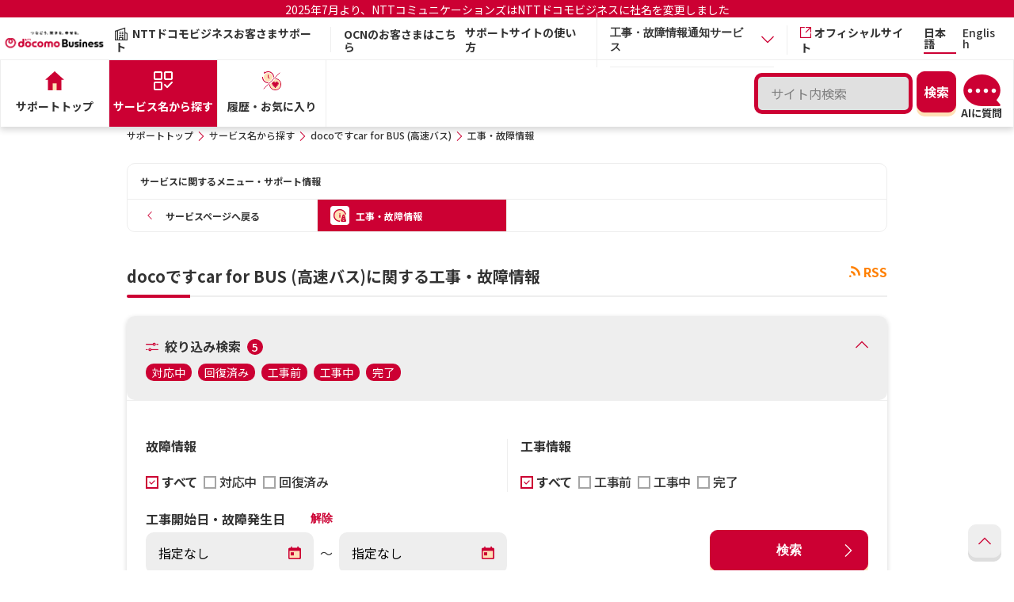

--- FILE ---
content_type: text/html;charset=UTF-8
request_url: https://support.ntt.com/doco-car-hwbus/maintenance/search
body_size: 14288
content:
<!DOCTYPE html>
<html lang="ja" xmlns="http://www.w3.org/1999/xhtml">
<head>
	<title>
		
		docoですcar for BUS (高速バス)の工事・故障情報一覧 | NTTドコモビジネス お客さまサポート
	</title>
	
	
	<link rel="shortcut icon" href="/image/nttcom/favicon.ico">
	
	<meta http-equiv="Content-Type" content="text/html; charset=UTF-8" />
	<meta name="viewport" content="width=device-width,initial-scale=1.0,shrink-to-fit=no">
    <meta name="format-detection" content="telephone=no">
    <meta http-equiv="X-UA-Compatible" content="IE=Edge">
    <link rel="preconnect" href="https://fonts.gstatic.com">
    <link href="https://fonts.googleapis.com/css2?family=Noto+Sans+JP:wght@400;500;700&display=swap" rel="stylesheet">
    <link rel="stylesheet" href="/css/common/jquery-ui.css?t=1767000678093" type="text/css" />
	
	
	
		<link rel="stylesheet" href="/css/common/style_b.css?t=1767000678093" type="text/css" media="screen, print" />
		
	
	<link rel="canonical" href="https://support.ntt.com/doco-car-hwbus/maintenance/search/" />
	<script type="text/javascript" src="/js/common/jquery-3.5.1.min.js?t=1767000678093"></script>
	<script type="text/javascript" src="/js/common/jquery-ui.min.js?t=1767000678093"></script>
	<script type="text/javascript" src="/js/common/jquery.cookie.js?t=1767000678093"></script>
	<script type="text/javascript" src="/js/renewal/suggest.js?t=1767000678093"></script>
	<script type="text/javascript" src="/js/renewal/localStorage.js?t=1767000678093"></script>
	<script type="text/javascript" src="https://log.gs3.goo.ne.jp/js/ocnsupport/gssa.js"></script>
<meta name="description" content="NTTドコモビジネスのサポート情報です。こちらのページでは、「docoですcar for BUS (高速バス)」の工事・故障情報一覧をご案内します。" />
<meta name="keywords" content="" />
<meta name="robots" content="noindex" />



	


<script type="text/javascript">
/*<![CDATA[*/
$(function() {
	// 認証コンテンツのリンクに鍵マークをつける
	$("[data-ncom-auth = true]").each(function(i, elem) {
		$(elem).closest(".-keypos").addClass("-key");
	});
});
/*]]>*/
</script>

	
	<script src="/upload/migration/js/tracking/gtm_business_p.js" type="text/javascript"></script>
<script>
	(function($){
		$(function(){

			// マイサポートリンク
			$("#mysupport_link").click(function(e){
				e.preventDefault();
				$('.mysupport_confirm_popup').show();
			});
			$('.mysupport_confirm_popup .cancel').click(function(e){
				e.preventDefault();
				$('.mysupport_confirm_popup').hide();
			});

		});
	})(jQuery);
	</script>

                              <script>!function(a){var e="https://s.go-mpulse.net/boomerang/",t="addEventListener";if("False"=="True")a.BOOMR_config=a.BOOMR_config||{},a.BOOMR_config.PageParams=a.BOOMR_config.PageParams||{},a.BOOMR_config.PageParams.pci=!0,e="https://s2.go-mpulse.net/boomerang/";if(window.BOOMR_API_key="KWFHA-J8D8Z-GR6KN-HHEJN-FXVMT",function(){function n(e){a.BOOMR_onload=e&&e.timeStamp||(new Date).getTime()}if(!a.BOOMR||!a.BOOMR.version&&!a.BOOMR.snippetExecuted){a.BOOMR=a.BOOMR||{},a.BOOMR.snippetExecuted=!0;var i,_,o,r=document.createElement("iframe");if(a[t])a[t]("load",n,!1);else if(a.attachEvent)a.attachEvent("onload",n);r.src="javascript:void(0)",r.title="",r.role="presentation",(r.frameElement||r).style.cssText="width:0;height:0;border:0;display:none;",o=document.getElementsByTagName("script")[0],o.parentNode.insertBefore(r,o);try{_=r.contentWindow.document}catch(O){i=document.domain,r.src="javascript:var d=document.open();d.domain='"+i+"';void(0);",_=r.contentWindow.document}_.open()._l=function(){var a=this.createElement("script");if(i)this.domain=i;a.id="boomr-if-as",a.src=e+"KWFHA-J8D8Z-GR6KN-HHEJN-FXVMT",BOOMR_lstart=(new Date).getTime(),this.body.appendChild(a)},_.write("<bo"+'dy onload="document._l();">'),_.close()}}(),"".length>0)if(a&&"performance"in a&&a.performance&&"function"==typeof a.performance.setResourceTimingBufferSize)a.performance.setResourceTimingBufferSize();!function(){if(BOOMR=a.BOOMR||{},BOOMR.plugins=BOOMR.plugins||{},!BOOMR.plugins.AK){var e=""=="true"?1:0,t="",n="clnpmtqxzvm3g2l374gq-f-aba62eb71-clientnsv4-s.akamaihd.net",i="false"=="true"?2:1,_={"ak.v":"39","ak.cp":"1135735","ak.ai":parseInt("674208",10),"ak.ol":"0","ak.cr":9,"ak.ipv":4,"ak.proto":"h2","ak.rid":"747686","ak.r":38938,"ak.a2":e,"ak.m":"dscb","ak.n":"essl","ak.bpcip":"18.218.246.0","ak.cport":34112,"ak.gh":"23.55.170.186","ak.quicv":"","ak.tlsv":"tls1.3","ak.0rtt":"","ak.0rtt.ed":"","ak.csrc":"-","ak.acc":"","ak.t":"1769733901","ak.ak":"hOBiQwZUYzCg5VSAfCLimQ==PgNYp3kG4xZKq+45ohQcsGFOEfIjwUhfYTeKbKK2UwUQLKF+xbQDGn7U+uU7rFiRVzI5aK3pJ5ZweVf2oWyDokPBmOiy8gTOmO56F60h76p+fASJutpImjkNB5zc9H3RrnUyuQRjl6kshA3/e494ra+9kZtaMvAk652mzBeBzVdQZsUIvFgwhuCA6FAG6oBHCKwT/LUBT+0BEDxCZqISjiMpFj11j4d1qzm7J0iYwR12ANeMvh/kGM93ZR2i5P6zoblvo2oYopGVt6rhUNB+V/lOMS8ZoJRnMq/DBnH0kRh7r+sYNT9gKF8mHhSe9qdGEqrc4L1djMYWZYb3s+NGjmSKJZ5LEklEWQzIN8odcq5uT4629mro8J7QKkL2HB2kodMsrIzvOGUNiQgzKj1g7XwtOz+OuUm/qx1bRIDwjzc=","ak.pv":"13","ak.dpoabenc":"","ak.tf":i};if(""!==t)_["ak.ruds"]=t;var o={i:!1,av:function(e){var t="http.initiator";if(e&&(!e[t]||"spa_hard"===e[t]))_["ak.feo"]=void 0!==a.aFeoApplied?1:0,BOOMR.addVar(_)},rv:function(){var a=["ak.bpcip","ak.cport","ak.cr","ak.csrc","ak.gh","ak.ipv","ak.m","ak.n","ak.ol","ak.proto","ak.quicv","ak.tlsv","ak.0rtt","ak.0rtt.ed","ak.r","ak.acc","ak.t","ak.tf"];BOOMR.removeVar(a)}};BOOMR.plugins.AK={akVars:_,akDNSPreFetchDomain:n,init:function(){if(!o.i){var a=BOOMR.subscribe;a("before_beacon",o.av,null,null),a("onbeacon",o.rv,null,null),o.i=!0}return this},is_complete:function(){return!0}}}}()}(window);</script></head>
<body>

	
		<div class="l-page">
			<div><header role="banner" class="l-header">
	<div class="header-announcement" style="background-color:#CC0033; padding:3px; margin-bottom: 3px;">
		<p style="text-align:center;"><a style="font-size:1.4rem;color:#fff!important;" target="_blank" href="https://www.ntt.com/about-us/nttdocomobusiness.html">2025年7月より、NTTコミュニケーションズはNTTドコモビジネスに社名を変更しました</a></p>
		
	</div>
	<div class="l-header__row">
		
		<h1 class="l-header__ci"><a href="https://www.ntt.com/" class="l-header__ci-link"><img src="/image/ci_04.png" alt="NTT DOCOMO BUSINESS" class="l-header__ci-image" width="140" height="34"></a></h1>
		
		<p class="l-header__category"><i class="icon-font icon-font-icon_corporation" aria-hidden="true"></i>NTTドコモビジネスお客さまサポート</p>
		
		<p class="l-header__character"><a target="_blank" href="https://support.ocn.ne.jp/">OCNのお客さまはこちら</a></p>
		<div class="l-header__sub">
			<ul class="l-header__util">
				<li class="l-header__util-item"><a href="/guide" class="l-header__util-link">サポートサイトの使い方</a></li>
				
				<li class="l-header__util-item">
					<div class="p-accordion__item js-accordion" role="presentation">
						<div class="p-accordion__title">
							<button class="p-accordion__button accordion_menu2 js-accordion-toggle" role="tab" aria-expanded="false" aria-selected="false" aria-controls="accordion1">
								<p class="l-header__util-link">工事・故障情報通知サービス</p>
								<i class="icon-font icon-font-icon_arrow-bottom" aria-hidden="true"></i>
							</button>
						</div>
						<div class="accordion_box" id="accordion1" aria-hidden="true" style="display: none;">
							<p class="l-header__util-link accordion_column"><a href="/mysupport/?loginType=bda">ビジネスdアカウントでログイン</a></p>
							<p class="l-header__util-link accordion_column"><a href="/mysupport/?loginType=ocn">OCN IDでログイン</a></p>
						</div>
					</div>
				</li>
				
				<li class="l-header__util-item"><a href="https://www.ntt.com/" target="_blank" rel="noopener noreferrer" class="l-header__util-link"><i class="icon-font icon-font-icon_blank" aria-hidden="true"></i>オフィシャルサイト</a></li>
			</ul>
			<ul class="l-header__lang l-header__lang2">
				<li class="l-header__lang-item"><a href="/" class="l-header__lang-link -current">日本語</a></li>
				<li class="l-header__lang-item"><a href="/en/" class="l-header__lang-link">English</a></li>
				
				
			</ul>
			
			
			<p class="l-header__ocn new-u-sp"><a href="#" class="l-header__ocn-link" id="headerSearchButton"><i class="icon-font icon-font-icon_zoom" aria-hidden="true"></i><span class="l-header__ocn-text">検索</span></a></p>
			<p class="l-header__ocn new-u-sp ai-sp-div"><ai-chatbot locale="ja" site="ntt"></ai-chatbot></p>
			
			
			
			<button type="button" class="l-header__menu js-menu-open" role="tab" aria-expanded="false" aria-selected="false" aria-controls="header__nav"><span class="l-header__menu-icon"><i></i><i></i><i></i></span><span class="l-header__menu-text"><span class="-open">MENU</span><span class="-close">CLOSE</span></span></button>
		</div>
	</div>
	<div class="l-header__nav" id="header__nav">
		<div class="l-header__nav-wrapper">
			<div class="l-header__nav-header">
				
				<p class="l-header__nav-category"><i class="icon-font icon-font-icon_corporation" aria-hidden="true"></i>
					<span class="-text">NTTドコモビジネスお客さまサポート</span>
				</p>
				<ul class="l-header__nav-lang">
					<li class="l-header__nav-item"><a href="/" class="l-header__nav-link -current">日本語</a></li>
					<li class="l-header__nav-item"><a href="/en/" class="l-header__nav-link">English</a></li>
					
					
				</ul>
			</div>
			<nav class="l-globalnav">
				<div class="l-globalnav__search" style="position: relative;">
					<div class="p-search p-search_header new-u-pc">
						<div class="p-search__row p-search__row_header">
							<p class="p-search__text p-search__text_header"><input type="text" autocomplete="off" value="" id="header_queryWord" class="c-headerSearch" enterkeyhint="enter" maxlength="50" name="queryWord" placeholder="サイト内検索" /></p>
							<div class="p-search__button">
								<input type="submit" id="headerSearch" class="c-button -primary -simple" value="検索">
								<input type="hidden" name="goodsCode" value="15183">
								<input type="hidden" name="businessFlg" value="true">
								<input type="hidden" name="scheme" value="https">
								<input type="hidden" name="suggestContentsType" value="6">
								<input type="hidden" name="languageType" value="1">
								
							</div>
						</div>
					<div class="ai-pc-div"><ai-chatbot locale="ja" site="ntt"></ai-chatbot></div>
					
					
					
					</div>

					

					<div id="temp-suggestSearch" class="p-result__ items" style="display:none;">
						<div class="p-result__item -keypos">
							<a href="#" class="p-result__link icon-font">
								<h3 class="p-result__headline">タイトル</h3>
								<p class="p-result__summary">概要</p>
								<div class="p-result__footer">
									<p class="p-result__category"></p><p class="p-result__url">#</p>
								</div>
							</a>
						</div>
					</div>
					<div id="temp-suggestMore" style="display:none;">
						<p class="c-more" style="text-align: right;">
							<a href="#" class="c-more__link"><span id="c-more__link"></span><i class="icon-font icon-font-icon_arrow-right" aria-hidden="true"></i></a>
						</p>
					</div>
					<input type="hidden" name="isSuggestSearch" value="true" />
					<div class="popup2">
						<div class="content2">
							<section class="p-result">
							</section>
						</div>
					</div>
					<div id="suggestAuto_header" style="position: absolute;"></div>
					<input type="hidden" name="selectWord" value="">
					<input type="hidden" name="selectWordTime" value="">
					<input type="hidden" name="selectWordCurrent" value="">
					<form name="search" id="h-search" method="get" action="/siteSearch"></form>
				</div>
				<ul class="l-globalnav__main">
					
					
					
					<li class="l-globalnav__main-item"><a href="/" class="l-globalnav__main-link"><i class="icon-font icon-font-icon_home" aria-hidden="true"></i><img src="/image/icon/home_01_dr.svg" alt="" width="24" height="24"><span class="l-globalnav__main-text">サポートトップ</span></a></li>

					
					
					<li class="l-globalnav__main-item"><a href="/service" class="l-globalnav__main-link -current"><i class="icon-font icon-font-icon_support" aria-hidden="true"></i><img src="/image/icon/service_01_dr.svg" alt="" width="24" height="24"><span class="l-globalnav__main-text">サービス名から探す</span></a></li>
					

					

					
					
					
					<li class="l-globalnav__main-item"><a href="/personalize" class="l-globalnav__main-link"><img src="/image/icon/rep-ifont/icon_favorite_w.svg" class="iconType2" alt="" width="24" height="24"><img src="/image/icon/favorite_01_dr.svg" class="iconType1" alt="" width="24" height="24"><span class="l-globalnav__main-text">履歴・お気に入り</span></a></li>
				</ul>
				<ul class="l-globalnav__sub">
					<li class="l-globalnav__sub-item"><a href="/supportTopInfo" class="l-globalnav__sub-link">お知らせ</a></li>
					<li class="l-globalnav__sub-item"><a href="/guide" class="l-globalnav__sub-link">サポートサイトの使い方</a></li>
					
					<li class="l-globalnav__sub-item"><a href="https://support.ocn.ne.jp/" target="_blank" class="l-globalnav__sub-link">OCNのお客さまはこちら</a></li>
					
					<li class="l-globalnav__sub-item">
						<div class="p-accordion__item js-accordion" role="presentation">
							<div class="p-accordion__title">
								<button class="p-accordion__button accordion_menu3 js-accordion-toggle" role="tab" aria-expanded="false" aria-selected="false" aria-controls="accordion1">
									<p class="l-header__util-link" style="font-weight: 700;">工事・故障情報通知サービス</p>
									<i class="icon-font icon-font-icon_arrow-bottom" aria-hidden="true"></i>
								</button>
							</div>
							<div class="accordion_box" id="accordion1" aria-hidden="true" style="display: none;">
								<p class="l-header__util-link accordion_column3"><a href="/mysupport/?loginType=bda">ビジネスdアカウントでログイン</a></p>
								<p class="l-header__util-link accordion_column3"><a href="/mysupport/?loginType=ocn">OCN IDでログイン</a></p>
							</div>
						</div>
					</li>
					
					<li class="l-globalnav__sub-item"><a href="https://www.ntt.com/" target="_blank" rel="noopener noreferrer" class="l-globalnav__sub-link"><i class="icon-font icon-font-icon_blank" aria-hidden="true"></i>オフィシャルサイト</a></li>
				</ul>
			</nav>
		</div>
	</div>
	<script type="text/javascript" src="/js/renewal/search.js?t=1767000678093"></script>
</header></div>
			
			<div class="new-u-sp">
	<div class="l-link" id="headerSearchArea" style="display: none;">
		<div class="p-search p-search_header">
			<div class="p-search__row p-search__row_header">
				<p class="p-search__text p-search__text_header"><input type="text" autocomplete="off" value="" id="header_queryWord_sp" class="c-headerSearchSp" enterkeyhint="enter" maxlength="50" name="queryWord" placeholder="サイト内検索" /></p>
				<div class="p-search__button">
					<input type="submit" id="headerSearchSp" class="c-button -primary -simple" value="検索">
					<input type="hidden" name="goodsCode" value="15183">
					<input type="hidden" name="businessFlg" value="true">
					<input type="hidden" name="scheme" value="https">
					<input type="hidden" name="suggestContentsType" value="6">
					<input type="hidden" name="languageType" value="1">
					
				</div>
			</div>
		</div>
	</div>
</div><div class="l-link u-sp">
	<ul class="l-link__lang">
		<li class="l-link__lang-item"><a href="/" class="l-link__lang-text -current">日本語</a></li>
		<li class="l-link__lang-item"><a href="/en/" class="l-link__lang-text">English</a></li>
		
		
	</ul>
</div>
			<div id="suggestAuto_other" style="position: absolute;"></div>
			
<noscript>
  <p class="area-noscript" >このウェブサイトは、JavaScriptを利用しています。JavaScriptの設定を有効にしてご利用ください。</p>
</noscript>
<p class="area-noscript" style="display:none" id="cookie_check" >このウェブサイトはクッキーを利用しています。クッキーの設定を有効にしてご利用ください。</p>

			<main role="main" class="wys-area">
				

		<div>

			
				<div class="p-category -small u-sp">
					<div class="l-container">
						<p class="p-category__headline">サービス名から探す : docoですcar for BUS (高速バス)に関する工事・故障情報</p>
					</div>
				</div>
			
			
		</div>
		

		<div class="l-container">

			
			<div class="l-breadcrumb u-pc">
	<ol class="l-breadcrumb__list" ><li class='l-breadcrumb__item'><a href='/' class='l-breadcrumb__link'>サポートトップ</a></li><li class='l-breadcrumb__item'><a href='/service' class='l-breadcrumb__link'>サービス名から探す</a></li><li class='l-breadcrumb__item'><a href='/doco-car-hwbus' class='l-breadcrumb__link'>docoですcar for BUS (高速バス)</a></li><li class='l-breadcrumb__item'>工事・故障情報</li></ol>
</div>
			
				<div id="localnav" class="p-localnav">
	<div class="l-localnav localnav-base">
		<p class="p-localnav__t">サービスに関するメニュー・サポート情報</p>
		<ul class="localnav">
			<li><a href="/doco-car-hwbus/"><span class="p-localnav__row"><span class="p-localnav__icon"><i class="icon-font icon-font-icon_arrow-left" aria-hidden="true"></i></span><span class="p-localnav__text">サービスページへ戻る</span></span></a></li>
			
				<li class="-current -keypos"><a href="/doco-car-hwbus/maintenance/search" class="icon-font"><span class="p-localnav__row"><span class="p-localnav__icon"><img alt="" width="24" height="24" src="/image/icon/construction_01_dr.svg"></span><span class="p-localnav__text">工事・故障情報</span></span></a></li>
				
			
			
		</ul>
	</div>
	<div class="l-localnav localnav-scroll js-localnav-scroll">
		<div class="localnav-accordion-t js-localnav-accordion-toggle">
			<div class="l-accordion__t">
				<p class="p-accordion__t">
					<span class="p-accordion__icon"><img src="/image/icon/localnav_01_dr.svg" alt="" width="24" height="24"></span>
					<span class="p-accordion__text">サービスに関するメニュー・サポート情報</span>
				</p>
				<i class='icon-font icon-font-icon_arrow-bottom' aria-hidden='true'></i>
			</div>
		</div>
		<div class="localnav-accordion-inner">
			<ul class="localnav">
				<li><a href="/doco-car-hwbus/"><span class="p-localnav__row"><span class="p-localnav__icon"><i class="icon-font icon-font-icon_arrow-left" aria-hidden="true"></i></span><span class="p-localnav__text">サービスページへ戻る</span></span></a></li>
				
					<li class="-current -keypos"><a href="/doco-car-hwbus/maintenance/search" class="icon-font"><span class="p-localnav__row"><span class="p-localnav__icon"><img alt="" width="24" height="24" src="/image/icon/construction_01_dr.svg"></span><span class="p-localnav__text">工事・故障情報</span></span></a></li>
					
				
				
			</ul>
		</div>
	</div>
</div>
			
		
			<section class="p-section">
		

			
			
				
					<p class="c-rss"><a href="/doco-car-hwbus/maintenance/list/rss" class="c-rss__link"><i class="icon-font icon-font-icon_rss" aria-hidden="true"></i>RSS</a></p>
				
				<h1 class="p-section__h2">docoですcar for BUS (高速バス)に関する工事・故障情報</h1>
			

			
			

			
			<input type="hidden" name="noParamLabel" value="指定なし">

			
			<form action="/doco-car-hwbus/maintenance/search/" method="GET" name="mtSearch">
				<div class="p-search2 js-accordion" role="presentation">

					
					<div><div id="fragment1">

	<script src="/js/common/jquery-ui.min.js?t=1767000678093"></script>
	<script>
	(function($){
		var thisForm = function(elm, selector) {
			return $($(elm).closest("form").find(selector));
		};


		$(function(){

			var $panelDiv = $("#searchPanelUpper");

			// 検索タブ切り替え
			$("#tab1").click(function(e){
				e.preventDefault();
				$("input[name='contractNoSearch']").val("0");
			});
			$("#tab2").click(function(e){
				e.preventDefault();
				$("input[name='contractNoSearch']").val("1");
			});

			// 工事ステータス
			var allM = ".searchMAll";
			var beforeM = ".search020105";
			var ingM = ".search020106";
			var endM = ".search020107";
			var statusMAll = [beforeM,ingM,endM].join(',');
			$panelDiv.find(allM).change(function(e){
				if($(this).prop("checked")) {
					thisForm(this, statusMAll).prop("checked", false);
				}
			});
			$panelDiv.find(statusMAll).change(function(e){
				if($(this).prop("checked")) {
					if(thisForm(this, beforeM).prop("checked") && thisForm(this, ingM).prop("checked") && thisForm(this, endM).prop("checked")){
						thisForm(this, allM).prop("checked", true);
						thisForm(this, statusMAll).prop("checked", false);
					} else {
						thisForm(this, allM).prop("checked", false);
					}
				}
			});

			// 故障ステータス
			var allT = ".searchTAll";
			var ingT = ".search020110";
			var endT = ".search020111";
			var statusTAll = [ingT,endT].join(',');
			$panelDiv.find(allT).change(function(e){
				if($(this).prop("checked")) {
					thisForm(this, statusTAll).prop("checked", false);
				}
			});
			$panelDiv.find(statusTAll).change(function(e){
				if($(this).prop("checked")) {
					if(thisForm(this, ingT).prop("checked") && thisForm(this, endT).prop("checked")){
						thisForm(this, allT).prop("checked", true);
						thisForm(this, statusTAll).prop("checked", false);
					} else {
						thisForm(this, allT).prop("checked", false);
					}
				}
			});

			// 検索するボタン
			$panelDiv.find("p.p-search2__button button").click(function(e){
				e.preventDefault();

				// 地域を復元

				// 領域初期化
				$("#areaSelectModal input[type='checkbox']").each(function(){
					$(this).prop("checked", false);
				});
				// 選択済地域
				if($("#area-modal .js-ariaSearch-radio:checked").length <= 0) {
					// 全国
					$("#area-modal .areaAll").prop("checked", true);
				} else {
					$("#area-modal .js-ariaSearch-radio:checked").each(function(){
						$("#areaSelectModal input[type='checkbox'][value='" + $(this).val() + "']").prop("checked", true);
					});
				}

				$(this).closest("form").submit();
			});

			// 地域チェックボックスpc-sp連動
			$("#area-modal .js-ariaSearch-radio").click(function(e){
				$("#area-modal .js-ariaSearch-radio[value='" + $(this).val() + "']").prop("checked", $(this).prop("checked"));
			});
			// 解除ボタン
			$(".js-ariaSearch-reset").click(function(e){
				setTimeout(function(){
					$("#keyword").val("すべての地域");
				}, 0);
			});

			// 日付初期設定
			if($panelDiv.find("input[name='dateFrom']").val() == ""){
				$panelDiv.find("input[name='dateFrom']").val($("input[name='noParamLabel']").val());
			}
			if($panelDiv.find("input[name='dateTo']").val() == ""){
				$panelDiv.find("input[name='dateTo']").val($("input[name='noParamLabel']").val());
			}
			// 日付初期設定(契約ID検索)
			if($panelDiv.find("input[name='dateFromContract']").val() == ""){
				$panelDiv.find("input[name='dateFromContract']").val($("input[name='noParamLabel']").val());
			}
			if($panelDiv.find("input[name='dateToContract']").val() == ""){
				$panelDiv.find("input[name='dateToContract']").val($("input[name='noParamLabel']").val());
			}
			// エラー赤背景着色
			if($("#contractNumError").val() == 1){
				$panelDiv.find("#agreement").closest(".c-text").addClass("-error");
			}
			if($("#dateFromError").val() == 1){
				$panelDiv.find(".c-text.dateFrom").addClass("-error");
			}
			if($("#dateToError").val() == 1){
				$panelDiv.find(".c-text.dateTo").addClass("-error");
			}
			if($("#dateFromContractError").val() == 1){
				$panelDiv.find(".c-text.dateFromContract").addClass("-error");
			}
			if($("#dateToContractError").val() == 1){
				$panelDiv.find(".c-text.dateToContract").addClass("-error");
			}

			// 日付解除
			$("#date_reset").click(function(e){
				$panelDiv.find("input[name='dateFrom']").val($("input[name='noParamLabel']").val());
				$panelDiv.find("input[name='dateTo']").val($("input[name='noParamLabel']").val());
			});
			// 日付解除(契約ID検索)
			$("#date_reset_contract").click(function(e){
				$panelDiv.find("input[name='dateFromContract']").val($("input[name='noParamLabel']").val());
				$panelDiv.find("input[name='dateToContract']").val($("input[name='noParamLabel']").val());
			});

			// 契約ID検索内の対象サービスアコーディオン
			$(".p-accordion__button.js-accordion-toggle").click(function(e){
				e.preventDefault();
			});

			if($("div.p-search2__sort").length <= 0) {
				$("#searching-again").show();
			}

			// 契約IDエンターキー
			$("input[name='contractNum']").keypress(function(e){
				if(e.keyCode == 13) {
					$(this).closest("form").submit();
				}
			});

			// 地域
			if($panelDiv.find("#areaSelectModal .pref-check:checked").length > 0){
				// 全国解除
				$("input[name='areaAll']").prop("checked", false);

				// 地域復元
				var numsmap = {};
				var nums = [];
				var selAreas =[];
				$panelDiv.find("#areaSelectModal .pref-check:checked").each(function(i, e){
					if(numsmap[$(this).val()]){
						return;
					}
					numsmap[$(this).val()] = true;

					var areaName = "";
					if(!$(this).data("parent")){
						// 地域
						selAreas.push($(this).val());
						areaName = $(this).data("dname");
					} else {
						// 都道府県
						for(var i = 0; i < selAreas.length; i++) {
							if(selAreas[i] == $(this).data("parent")) {
								return;
							}
						}
						areaName = $("#areaSelectModal .pref-check[value='" + $(this).data("parent") + "']").data("dname");
					}
					// 地図の着色
					if(areaName != "" && !$(".c-map__prefectures.js-ariaSearch-map[data-area='" + areaName + "']").hasClass("-active")) {
						$(".c-map__prefectures.js-ariaSearch-map[data-area='" + areaName + "']").addClass("-active");
					}

					nums.push($(this).data("dname"));
				});

				$("#keyword").val(nums.join("、"));
			}

		});
	})(jQuery);
	</script>



</div></div>

					
					<div><div id="fragment1" class="p-search2__sort p-search2__sort_heading">
			<h2 class="p-search2__sort-title">
				<i class="icon-font icon-font-icon_sort" aria-hidden="true"></i>
				絞り込み検索
				<th:span class="p-search2__sort-number">5</th:span>
			</h2>
			<ul class="p-search2__sort-list">
				
					<li class="p-search2__sort-item">対応中</li>
				
					<li class="p-search2__sort-item">回復済み</li>
				
					<li class="p-search2__sort-item">工事前</li>
				
					<li class="p-search2__sort-item">工事中</li>
				
					<li class="p-search2__sort-item">完了</li>
				
			</ul>
			<button class="p-search3__button-again js-accordion-toggle"
				role="tab" aria-expanded="true" aria-selected="true"
				aria-controls="searching-again">
				<i class="icon-font icon-font-icon_arrow-bottom" aria-label="再検索"></i>
			</button>

			<script>
			(function($) {
			    $(function() {
			        // URLパラメータを取得
			        var urlParams = new URLSearchParams(window.location.search);

			        // 'urlPart' パラメータを除外したパラメータリストを作成
			        var filteredParams = new URLSearchParams();
			        urlParams.forEach((value, key) => {
			            if (key !== 'urlPart') {
			                filteredParams.append(key, value);
			            }
			        });

			        var hasFilteredParams = filteredParams.toString() !== "";
			        // 遷移元のURLパス確認
			        var referrerPath = document.referrer;

			        // アコーディオン要素
			        var $accordionButton = $(".p-search3__button-again.js-accordion-toggle");
			        var $accordionPanel = $(".p-search3__panel");
			        var $accordionHeading = $(".p-search2__sort_heading");
			        var $icon = $accordionButton.find("i.icon-font");

			        // アコーディオンの開閉に応じてアイコンを更新
			        function updateIcon(isOpen) {
			            // アイコン状態再取得
			            $icon = $accordionButton.find("i.icon-font");

			            if (isOpen) {
			                $icon.removeClass("icon-font-icon_arrow-bottom").addClass("icon-font-icon_arrow-top");
			            } else {
			                $icon.removeClass("icon-font-icon_arrow-top").addClass("icon-font-icon_arrow-bottom");
			            }
			        }

			        // トグル中かどうかを示すフラグ
			        let isToggling = false;

			        // アコーディオンの開閉をトグルする共通関数
			        function toggleAccordion() {

			            //アコーディオンの開閉状態取得
			            var isOpen = $accordionButton.attr("aria-expanded") === "true";

			            // ボタンを無効化
			            $accordionButton.prop("disabled", true);

			            // アコーディオンの開閉動作
			            $accordionPanel.slideToggle(function() {
			                if (isOpen) {
			                    // アコーディオンを閉じる場合
			                    $accordionButton.attr("aria-expanded", "false").attr("aria-selected", "false");
			                    $accordionPanel.css({
			                        display: 'none',
			                        height: 'auto'
			                    });
			                    $accordionHeading.attr("aria-expanded", "false").attr("aria-selected", "false");
			                    $(".p-search2.js-accordion").removeClass("-open");
			                    updateIcon(false);
			                } else {
			                    // アコーディオンを開く場合
			                    $accordionButton.attr("aria-expanded", "true").attr("aria-selected", "true");
			                    $accordionPanel.css({
			                        display: 'block',
			                        height: 'auto',
			                        padding: '24px'
			                    });
			                    $accordionHeading.attr("aria-expanded", "true").attr("aria-selected", "true");
			                    $(".p-search2.js-accordion").addClass("-open");
			                    updateIcon(true);
			                }

			                // アニメーション終了後にボタンを再度有効化
			                $accordionButton.prop("disabled", false);
			            });
			        }

			        // 遷移元URLに商品別/goodsLoginが含まれているか確認
			        var openGoodsLogin = referrerPath.includes('/goodsLogin');

			        // 初期状態で'urlPart'以外にパラメータがある場合は閉じた状態に設定
			        if (hasFilteredParams && !openGoodsLogin) {
			            $accordionButton.attr("aria-expanded", "false").attr("aria-selected", "false");
			            $accordionHeading.attr("aria-expanded", "false").attr("aria-selected", "false");
			            $accordionPanel.hide();
			            $(".p-search2.js-accordion").removeClass("-open");
			            updateIcon(false);
			        } else {
			            //パラメータがない場合は開いた状態に設定
			            $accordionButton.attr("aria-expanded", "true").attr("aria-selected", "true");
			            $accordionHeading.attr("aria-expanded", "true").attr("aria-selected", "true");
			            $accordionPanel.show();
			            $(".p-search2.js-accordion").addClass("-open");
			            updateIcon(true);
			        }

			        // ボタンのクリックイベント
			        $accordionButton.click(function(e) {
			            e.preventDefault();
			            e.stopPropagation();
			            toggleAccordion();
			        });

			        // .p-search2__sort_headingをクリックした時のアコーディオン開閉
			        $accordionHeading.click(function(e) {
			            e.preventDefault();
			            toggleAccordion();
			        });

			        // aria-expanded 属性をヘッディングとボタンの間で同期する
			        function syncAriaExpanded() {
			            var buttonState = $accordionButton.attr("aria-expanded");
			            $accordionHeading.attr("aria-expanded", buttonState);
			        }

			        // アコーディオンの状態変更時に aria-expanded を同期
			        $accordionButton.on('click', function() {
			            syncAriaExpanded();
			        });

			        $accordionHeading.on('click', function() {
			            syncAriaExpanded();
			        });
			    });
			})(jQuery);
			</script>
		</div></div>

					
					<div id="searchPanelUpper" class="searchPanel"><div class="p-search2__panel p-search2__panel_button p-search3__panel" id="searching-again">

		<div class="p-tab -close js-tab">
			<input type="hidden" name="urlPart" value="doco-car-hwbus">
			<input type="hidden" name="goodsCode" value="15183">
			<input type="hidden" name="sortType" value="1">
			<input type="hidden" name="pageNo" value="0">
			<input type="hidden" name="searched" value="1">
			<input type="hidden" name="contractNoSearch" value="0">
			<input type="hidden" name="fromp" value="">
			
			
			
			
			

			
			

			<div id="tabpanel1" class="p-tab__panel js-tab-panel"
				role="tabpanel" aria-labelledby="tab1" aria-hidden="false">
				<div class="p-search2__row -separate -bordered-md">
					<div class="p-search2__column">
						<h2 class="p-search2__title">故障情報</h2>
						<div class="p-search2__control">
							<ul class="p-horizontal-list -separate-md">
								<li class="p-horizontal-list__item"><label
									class="c-checkbox"><input type="checkbox" value="1" id="searchTAll" name="searchTAll" class="searchTAll" checked="checked"><span
										class="c-checkbox__text">すべて</span></label></li>
								<li class="p-horizontal-list__item"><label
									class="c-checkbox"><input type="checkbox" value="1" name="beingSearchCondition" id="search020110" class="search020110"><span
										class="c-checkbox__text">対応中</span></label></li>
								<li class="p-horizontal-list__item"><label
									class="c-checkbox"><input type="checkbox" value="1" name="preRestorationCondition" id="search020111" class="search020111"><span
										class="c-checkbox__text">回復済み</span></label></li>
							</ul>
						</div>
					</div>
					<div class="p-search2__column">
						<h2 class="p-search2__title">工事情報</h2>
						<div class="p-search2__control">
							<ul class="p-horizontal-list -separate-md">
								<li class="p-horizontal-list__item"><label
									class="c-checkbox"><input type="checkbox" value="1" id="searchMAll" name="searchMAll" class="searchMAll" checked="checked"><span class="c-checkbox__text">すべて</span></label></li>
								<li class="p-horizontal-list__item"><label
									class="c-checkbox"><input type="checkbox" value="1" name="beforeConstructionSearchCondition" id="search020105" class="search020105"><span class="c-checkbox__text">工事前</span></label></li>
								<li class="p-horizontal-list__item"><label
									class="c-checkbox"><input type="checkbox" value="1" name="underConstructionSearchCondition" id="search020106" class="search020106"><span class="c-checkbox__text">工事中</span></label></li>
								<li class="p-horizontal-list__item"><label
									class="c-checkbox"><input type="checkbox" value="1" name="completeSearchCondition" id="search020107" class="search020107"><span class="c-checkbox__text">完了</span></label></li>
							</ul>
						</div>
					</div>
					
					
				</div>
				<div class="p-search2__row">
					
						
					
					
					<div class="p-search2__column">
						<div class="p-search2__header -clear">
							<label class="p-search2__label">工事開始日・故障発生日</label>
							<button class="p-search2__clear" id="date_reset"
								type="button">解除</button>
						</div>
						<div class="p-search2__control">
							<div class="p-search2__calendar">
								<div class="p-search2__calendar-column">
									
									<div class="c-text -icon dateFrom">
										<input type="text" name="dateFrom" id="dp1613718415410" value=""
											readonly class="js-datepicker"><img
											src="/image/icon/calendar_01_dr.svg" alt="" width="16"
											height="16" class="c-text__icon">
									</div>
								</div>
								<div class="p-search2__calendar-unit">～</div>
								<div class="p-search2__calendar-column">
									
									<div class="c-text -icon dateTo">
										<input type="text" name="dateTo" id="dp1613718415411" value=""
											readonly class="js-datepicker"><img
											src="/image/icon/calendar_01_dr.svg" alt="" width="16"
											height="16" class="c-text__icon">
									</div>
								</div>
							</div>
						</div>
					</div>

					<div class="p-search2__column -button">
						<p class="p-search2__button">
							<button class="c-button -primary" id="maintenanceSearch">検索</button>
						</p>
					</div>
				</div>
			</div>
			<div id="tabpanel2" class="p-tab__panel js-tab-panel"
				role="tabpanel" aria-labelledby="tab2" aria-hidden="true">
				<div class="p-template">
					<p class="p-template__p">お客さまがご契約のサービスへの影響についてはこちらで確認できます。<br />複数のIDを入力することで、いずれかのIDに影響のある工事・故障情報を検索することが可能です。</p>
					<ul class="p-template__note-list">
						<li>※契約IDを複数IDを入力する場合は、IDの後に、半角スペースを入力して下さい。</li>
						<li>※契約IDは半角スペースを入れて最大560文字まで入力可能です。</li>
						<li>※検索対象のサービスは限定されています。</li>
						<li>※検索の結果が0件の場合でも、実際には影響を受けることがあります。詳しくは各サービスの窓口までお問い合わせください。</li>
					</ul>
				</div>
				<div class="p-accordion" role="tablist">
					<div class="p-accordion__item js-accordion" role="presentation">
						<h3 class="p-accordion__title">
							<button class="p-accordion__button js-accordion-toggle"
								role="tab" aria-expanded="false" aria-selected="false"
								aria-controls="accordion1">
								検索対象サービス
								<i class="icon-font icon-font-icon_arrow-bottom"
									aria-hidden="true"></i>
							</button>
						</h3>
						<div class="p-accordion__panel" id="accordion1"
							aria-hidden="true">
							<div class="p-accordion__block">
								<a href="/workspace">
									<p>Workspace Mobility(未使用)</p>
								</a><a href="/arc-ipvoice-wxc">
									<p>Arcstar IP Voice(Webex Calling)</p>
								</a><a href="/wideangle-asm">
									<p>ASM</p>
								</a><a href="/aiadvisor">
									<p>AI Advisor</p>
								</a><a href="/iot-thingscloud">
									<p>Things Cloud</p>
								</a><a href="/ancar-rec">
									<p>docomo business ANCAR Rec</p>
								</a><a href="/sign">
									<p>docomo business SIGN</p>
								</a><a href="/arcstares">
									<p>Arcstar Enterprise Streaming</p>
								</a><a href="/s-ocn-fc">
									<p>Super OCN Flexible Connect</p>
								</a><a href="/csservice-monitoring-list">
									<p>監視確認用サービス(影響リスト)</p>
								</a><a href="/ancar-chat">
									<p>docomo business ANCAR Chat</p>
								</a><a href="/vpn-besteffort">
									<p>Arcstar Universal One ベストエフォート</p>
								</a><a href="/pip">
									<p>プライベートIPサービス</p>
								</a><a href="/hikari-f">
									<p>OCN 光サービス 固定IP(F)/一元故障受付</p>
								</a><a href="/adsl-f">
									<p>OCN ADSLサービス 固定IP(F)/一元故障受付</p>
								</a><a href="/xmpf">
									<p>X Managed Platform</p>
								</a><a href="/vpn-wifi">
									<p>Arcstar Universal One クラウドWi-Fi</p>
								</a><a href="/vpn-besteffort-wireless">
									<p>Arcstar Universal One L3ベストエフォートワイヤレス（メイン利用）</p>
								</a><a href="/hikari-line-search">
									<p>ひかりライン影響回線</p>
								</a><a href="/hikari-f-vpn">
									<p>OCN 光サービス for VPN(F)/一元故障受付</p>
								</a><a href="/adsl-f-vpn">
									<p>OCN ADSLサービス for VPN(F)/一元故障受付</p>
								</a><a href="/wideangle-rs">
									<p>リスクスコアリング</p>
								</a><a href="/cdn-akamai">
									<p>CDN/Edge Platform Powered by Akamai</p>
								</a><a href="/mw-businessr3">
									<p>Bizメール＆ウェブ ビジネス r3 （ライト/ベーシック）</p>
								</a><a href="/wideangle-st">
									<p>セキュリティ教育＆メール訓練</p>
								</a><a href="/docorimonet">
									<p>DoCoリモ・ネットV2</p>
								</a><a href="/linkeeth-drive">
									<p>LINKEETH DRIVE</p>
								</a><a href="/unosenyou-senyou">
									<p>Arcstar Universal One イーサネット専用線・専用サービス</p>
								</a><a href="/guara">
									<p>Arcstar Universal One ギャランティアクセス</p>
								</a><a href="/arc-ipvoice-wireless">
									<p>Arcstar IP Voice ワイヤレス</p>
								</a><a href="/rink">
									<p>docomo business RINK セキュアドWAN</p>
								</a><a href="/arc-ipvoice-connect">
									<p>Arcstar IP Voice Connect</p>
								</a><a href="/isp-pf">
									<p>ISPプラットフォーム</p>
								</a><a href="/webex-calling">
									<p>Webex Calling</p>
								</a><a href="/ins-p">
									<p>パケット通信サービス（INS-P）</p>
								</a><a href="/amazonconnect">
									<p>Amazon Connect</p>
								</a><a href="/robico">
									<p>RobiCo</p>
								</a><a href="/locoview">
									<p>LocoView</p>
								</a><a href="/voip-search">
									<p>工事故障影響検索用ページ</p>
								</a>
							</div>
						</div>
					</div>
				</div>
				<div class="p-search2__row -separate">
					<div class="p-search2__column">
						<label for="agreement" class="p-search2__label">契約ID</label>
						<div class="p-search2__control">
							<div class="c-text">
								<input type="text" name="contractNum" value="" id="agreement" enterkeyhint="enter">
							</div>
						</div>
					</div>
				</div>
				<div class="p-search2__row -separate">
					
					<div class="p-search2__column">
						<div class="p-search2__header -clear">
							<label class="p-search2__label">工事開始日・故障発生日</label>
							<button class="p-search2__clear" id="date_reset_contract"
								type="button">解除</button>
						</div>
						<div class="p-search2__control">
							<div class="p-search2__calendar">
								<div class="p-search2__calendar-column">
									
									<div class="c-text -icon dateFromContract">
										<input type="text" name="dateFromContract" id="dp16137184154102" value=""
											readonly class="js-datepicker"><img src="/image/icon/calendar_01_dr.svg" alt="" width="16"
											height="16" class="c-text__icon">
									</div>
								</div>
								<div class="p-search2__calendar-unit">～</div>
								<div class="p-search2__calendar-column">
									
									<div class="c-text -icon dateToContract">
										<input type="text" name="dateToContract" id="dp16137184154112" value=""
											readonly class="js-datepicker"><img src="/image/icon/calendar_01_dr.svg" alt="" width="16"
											height="16" class="c-text__icon">
									</div>
								</div>
							</div>
						</div>
					</div>
					<div class="p-search2__column -button">
						<p class="p-search2__button">
							<button class="c-button -primary" id="contractMaintenanceSearch">検索</button>
						</p>
					</div>
				</div>
			</div>
		</div>
	</div></div>

				</div>

				
				

				
				<div><div id="fragment1">

	

		

			<section class="p-result">
				<div class="p-result__intro -close-sm">
					<h2 class="p-result__title">
						検索結果
						<span class="p-result__number">1</span>
						件
						[1 - 1 件表示]
					</h2>
					<div class="p-result__row-sm">
						
	<p class="p-result__indicate">
	  <span class="c-select -small">
	    <select name="viewNum">
	      <option value="10" selected="selected">10件表示</option>
	      <option value="30">30件表示</option>
	      <option value="50">50件表示</option>
	    </select>
	  </span>
	</p>

						<p class="p-result__indicate -large">
							<span class="c-select -small">
								
								<select id="sortType" name="sort">
									<option value="1" selected="selected">標準</option>
									<option value="2">工事期間開始日時・故障発生日時：昇順</option>
									<option value="3">工事期間開始日時・故障発生日時：降順</option>
								</select>
							</span>
						</p>
					</div>
				</div>

<script>
(function($){
	$(function(){
		$(".js-menu").on("click", function () {
			$(this).next().slideToggle();
			if ($(this).hasClass("-open")) {
				$(this).removeClass("-open");
			} else {
				$(this).addClass("-open");
			}
		});
	});
})(jQuery);
</script>

				<ul class="p-news-list">
					<li class="p-news-list__item" >
						

						
							
							<a class="p-news-list__link icon-font" href="/doco-car-hwbus/trouble/detail/15122?fromp=&amp;gct=">
								<div class="p-news-list__row">
									<p class="p-news-list__date">
										<time datetime="2025-04-17 09:56">2025年04月17日 09:56掲載</time>
									</p>
									<div class="p-news-list__badge">
										
										
											<p class="c-badge -failure">故障</p>
										
										
										
										
										
											
											
												<p class="c-badge -recovered">
													<i class="icon-font icon-font-icon_recovered" aria-hidden="true"></i>
													回復済み
												</p>
											
										
										
										
										
										<p class="c-badge -normal u-pc">docoですcar for BUS (高速バス)</p>
									</div>
								</div>
								<p class="p-news-list__service u-sp">docoですcar for BUS (高速バス)</p>
								<p class="p-news-list__text">【故障発生・復旧】【docoですcar GPS車載端末 JRN-70F 障害復旧のお知らせ】2025/4/17</p>
								
									
										<dl class="p-news-list__info">
											<div class="p-news-list__info-item">
												<dt class="p-news-list__info-title">発生日時</dt>
												<dd class="p-news-list__info-text">2025年04月16日 09時39分</dd>
											</div>
											<div class="p-news-list__info-item">
												<dt class="p-news-list__info-title">回復日時</dt>
												<dd class="p-news-list__info-text">2025年04月17日 04時11分</dd>
											</div>
										</dl>
									
									
								
								

								
								
							</a>
						
					</li>
				</ul>
			</section>

			
			<div class="p-pagination">
				<div class="paging"><ul class="p-pagination__list"></ul></div>
			</div>

		
		
		

	
</div></div>
			</form>


			
			<div>

				<section class="p-mail">
					<div class="p-mail__row">
						<div class="p-mail__body">
							<h2 class="p-mail__title">工事・故障情報メールを配信</h2>
							<p class="p-mail__text">工事・故障情報通知サービスをご利用いただくと、登録したサービスの工事・故障情報をメールでお届けいたします。</p>
						</div>
						<ul class="p-mail__link">
							
							<li class="-keypos"><a href="/mysupport/fmailSettings/doco-car-hwbus?loginType=bda" class="icon-font">ビジネスdアカウントで登録する</a></li>
							<li class="-keypos"><a href="/mysupport/fmailSettings/doco-car-hwbus?loginType=ocn" class="icon-font">OCN IDで登録する</a></li>
							
							
							<li class="p-mail__link_li"><a href="/guide/#anchor2">工事・故障情報通知サービスについて</a></li>
						</ul>
					</div>
					
					<div style="display:none;" class="mysupport_confirm_popup">
						<div class="close_mysupport_popup cancel" style="cursor:pointer;">x</div>
						<div class="message_area">
							工事・故障情報通知サービスのご利用にはログインが必要です。
							<button type="submit">ログインページへ移動する</button>
							<button class="cancel">キャンセル</button>
						</div>
					</div>
				</section>
			</div>
		
			</section>
		

		
			
			
	<section class="p-section">
		<h2 class="p-section__h2">ご利用ガイド</h2>
		<div class="p-card-list">
			<div class="p-card-list__row">
				<div class="p-card-list__item -column3-md">
					<div class="c-card">
						<a href="/guide/maintenanceGuide" class="c-card__link">
							<div class="c-card__wrapper">
								<h3 class="c-card__headline">
									<span class="c-card__headline-text">工事・故障情報のご利用方法</span>
								</h3>
								<p class="c-card__text">「工事・故障情報」の探し方、便利な使い方についてご案内します。</p>
							</div>
						</a>
					</div>
				</div>
				<div class="p-card-list__item -column3-md">
					<div class="c-card">
						<a href="/guide/mysupport/loginGuide" class="c-card__link">
							<div class="c-card__wrapper">
								<h3 class="c-card__headline">
									<span class="c-card__headline-text">工事・故障情報通知サービスの登録・ログイン方法</span>
								</h3>
								<p class="c-card__text">工事・故障情報通知サービスの登録・ログイン方法についてご案内いたします。</p>
							</div>
						</a>
					</div>
				</div>
				<div class="p-card-list__item -column3-md">
					<div class="c-card">
						<a href="/guide/mysupport/serviceRegistGuide" class="c-card__link">
							<div class="c-card__wrapper">
								<h3 class="c-card__headline">
									<span class="c-card__headline-text">サービスの登録・メールの設定方法</span>
								</h3>
								<p class="c-card__text">工事・故障情報通知サービスにサービスを登録する方法/工事・故障情報メールの設定方法をご案内します。</p>
							</div>
						</a>
					</div>
				</div>
			</div>
		</div>
	</section>
	<section class="p-section">
		
		<h2 class="p-section__h2">NTTドコモビジネス以外の工事・故障情報リンク</h2>
		<div class="p-link-list2">
			<ul class="p-link-list2__row">
				<li class="p-link-list2__item -column2-md"><a href="http://flets.com/customer/const2/?link_id=ext_009"
					class="p-link-list2__link -blank" target="_blank">
						<figure class="p-link-list2__image">
							<img src="/image/logo_ntt_01.png" alt="" width="60" height="13">
						</figure>
						<p class="p-link-list2__text">NTT東日本（フレッツ）／工事故障情報</p>
				</a></li>
				<li class="p-link-list2__item -column2-md"><a href="http://www.info-construction.ntt-west.co.jp/"
					class="p-link-list2__link -blank" target="_blank">
						<figure class="p-link-list2__image">
							<img src="/image/logo_ntt_02.png" alt="" width="60" height="14">
						</figure>
						<p class="p-link-list2__text">NTT西日本（フレッツ）／工事・故障情報</p>
				</a></li>
				<li class="p-link-list2__item -column2-md"><a href="http://www.nttdocomo.co.jp/info/network?link_id=ext_130"
					class="p-link-list2__link -blank" target="_blank">
						<figure class="p-link-list2__image">
							<img src="/image/logo_docomo_01.png" alt="" width="60"
								height="13">
						</figure>
						<p class="p-link-list2__text">NTTドコモ／重要なお知らせ(通信障害等)</p>
				</a></li>
				<li class="p-link-list2__item -column2-md"><a href="http://mainte.hikaritv.net/support/network/kosyo/hikariTV/?action=today"
					class="p-link-list2__link -blank" target="_blank">
						<figure class="p-link-list2__image">
							<img src="/image/logo_hikaritv_01.png" alt="" width="60"
								height="11">
						</figure>
						<p class="p-link-list2__text">NTTドコモ（ひかりTV）／メンテナンス・故障情報</p>
				</a></li>
			</ul>
		</div>
	</section>
	<div class="p-template -separate2">
		<div class="p-box2">
			<section class="p-related">
				<h2 class="p-template__type2">関連情報</h2>
				<ul class="p-related__list">
					<li class="p-related__item"><a href="https://www.ntt.com/saitai/index.html"
						class="p-related__link" target="_blank"> NTTドコモビジネスの災害に対する取り組み
							<i class="icon-font icon-font-icon_blank" aria-hidden="true"></i>
					</a></li>
					<li class="p-related__item"><a href="https://www.ntt.com/nw-condition/index.html"
						class="p-related__link" target="_blank"> 災害等によるサービスへの影響情報
							<i class="icon-font icon-font-icon_blank" aria-hidden="true"></i>
					</a></li>
				</ul>
			</section>
		</div>
	</div>

		

			
			
			
			<p class="p-back">
				<a href="/doco-car-hwbus" class="p-back__link">
					<i class="icon-font icon-font-icon_arrow-left" aria-hidden="true"></i>
					サービスページへ戻る
				</a>
			</p>
			
			

			
			

		</div>
	
			</main>
			<footer role="contentinfo" class="l-footer">
	<p class="c-pagetop"><a href="#top" class="c-pagetop__link js-scroll js-pagetop"><i class="icon-font icon-font-icon_arrow-top" aria-label="ページの先頭へ戻る"></i></a></p>
	<div class="l-container">
		
	</div>
	<div class="l-container">
		<p class="l-footer__pid">[No.pid3600000bpr]</p>
	</div>
	<div class="l-footer__block u-pc">
		<div class="l-container">
			<div class="l-footer__row">
				
				<p class="l-footer__category"><i class="icon-font icon-font-icon_corporation" aria-hidden="true"></i>NTTドコモビジネスお客さまサポート</p>
			</div>
		</div>
	</div>
	<div class="l-footer__link u-pc">
		<div class="l-container">
			<ul class="l-footer__link-list">
				
				
					<li class="l-footer__link-item"><a href="https://www.ntt.com/sitemap.html" class="l-footer__link-text">サイトマップ</a></li>
					<li class="l-footer__link-item"><a href="https://www.ntt.com/about-us/hp.html" class="l-footer__link-text">サイトのご利用条件</a></li>
					<li class="l-footer__link-item"><a href="https://www.ntt.com/contact.html" class="l-footer__link-text">お問い合わせ／FAQ</a></li>
					<li class="l-footer__link-item"><a href="https://www.ntt.com/business/navi/servicetop.html" class="l-footer__link-text">サービス一覧</a></li>
					<li class="l-footer__link-item"><a href="https://www.ntt.com/about-us/hp/privacy.html" class="l-footer__link-text">プライバシーポリシー</a></li>
					<li class="l-footer__link-item"><a href="https://www.ntt.com/about-us/hp/accessibility.html" class="l-footer__link-text">ウェブアクセシビリティ<br>ポリシー</a></li>
				
				
			</ul>
		</div>
	</div>
	<div class="l-footer__link u-sp">
		<div class="l-container">
			<ul class="l-footer__link-list">
				
				
					<li class="l-footer__link-item"><a href="https://www.ntt.com/sitemap.html" class="l-footer__link-text">サイトマップ</a></li>
					<li class="l-footer__link-item"><a href="https://www.ntt.com/about-us/hp.html" class="l-footer__link-text">サイトのご利用条件</a></li>
					<li class="l-footer__link-item"><a href="https://www.ntt.com/contact.html" class="l-footer__link-text">お問い合わせ／FAQ</a></li>
					<li class="l-footer__link-item"><a href="https://www.ntt.com/business/navi/servicetop.html" class="l-footer__link-text">サービス一覧</a></li>
					<li class="l-footer__link-item"><a href="https://www.ntt.com/about-us/hp/privacy.html" class="l-footer__link-text">プライバシーポリシー</a></li>
					<li class="l-footer__link-item"><a href="https://www.ntt.com/about-us/hp/accessibility.html" class="l-footer__link-text">ウェブアクセシビリティ<br>ポリシー</a></li>
				
				
			</ul>
		</div>
	</div>
	<div class="l-container">
		<div class="l-footer__info">
			
			<div class="l-footer__info-column">
				<p class="l-footer__company"><a href="https://www.ntt.com/" class="l-footer__company-link"><span class="l-footer__company-name">NTTドコモビジネス</span><span class="l-footer__company-url">https://www.ntt.com/</span></a></p>
				<p class="l-footer__copyright u-pc"><small>© NTT DOCOMO BUSINESS, Inc. All Rights Reserved.</small></p>
			</div>
			<div class="l-footer__sns">
				<div class="p-sns">
					<ul class="p-sns-list">
						<li class="p-sns__item"><a href="https://www.facebook.com/NTTcommunications" class="p-sns__link u-opacity" target="_blank"><img src="/image/cmn_ic_footer_facebook.webp" alt="Facebook" width="32" height="32"></a></li>
						<li class="p-sns__item"><a href="https://twitter.com/nttcom_online" class="p-sns__link u-opacity" target="_blank"><img src="/image/cmn_ic_footer_x.png" alt="X" width="32" height="32"></a></li>
						<li class="p-sns__item"><a href="https://www.youtube.com/user/NTTCommunicationsJP" class="p-sns__link u-opacity" target="_blank"><img src="/image/cmn_ic_footer_youtube.webp" alt="Youtube" width="32" height="32"></a></li>
						<li class="p-sns__item"><a href="https://www.linkedin.com/company/ntt-communications" class="p-sns__link u-opacity" target="_blank"><img src="/image/cmn_ic_footer_linkedin.png" alt="Linked in" width="32" height="32"></a></li>
					</ul>
				</div>
			</div>
		</div>
	</div>
	<div class="l-footer__copyright u-sp">
		
		<div class="l-container">
			<p><small>© NTT DOCOMO BUSINESS, Inc. All Rights Reserved.</small></p>
		</div>
	</div>
</footer>
		</div>
	
	
	




  
      <span style="display:none" >.*</span>
      <script type="text/javascript">
  (function () {
    var tagjs = document.createElement("script");
    var s = document.getElementsByTagName("script")[0];
    tagjs.async = true;
    tagjs.src = "//s.yjtag.jp/tag.js#site=MykqNSe";
    s.parentNode.insertBefore(tagjs, s);
  }());
</script>
<noscript>
  <iframe src="//b.yjtag.jp/iframe?c=MykqNSe" width="1" height="1" frameborder="0" scrolling="no" marginheight="0" marginwidth="0"></iframe>
</noscript>

<script src="https://ncomssaichatbotappsprd.z11.web.core.windows.net/ai-chatbot.js" defer>
</script>
  




	
	<a id="favoriteContentsOn" href="#" class="c-button -primary js-snackbar-trigger" data-selector="#snackbar-0021" style="display:none"></a>
	<div id="snackbar-0021" class="c-snackbar">
		<p id="feedback-error" class="c-snackbar__main -error">お気に入りに追加しました。　<a style="color: #551A8B!important;text-decoration: underline;" href="/personalize/favorite?tab=contents">一覧を開く</a></p>
	</div>

	<a id="favoriteServiceOn" href="#" class="c-button -primary js-snackbar-trigger" data-selector="#snackbar-0022" style="display:none"></a>
	<div id="snackbar-0022" class="c-snackbar">
		<p id="feedback-error" class="c-snackbar__main -error">お気に入りに追加しました。　<a style="color: #551A8B!important;text-decoration: underline;" href="/personalize/favorite">一覧を開く</a></p>
	</div>

	<a id="favoriteContentsOver" href="#" class="c-button -primary js-snackbar-trigger" data-selector="#snackbar-0023" style="display:none"></a>
	<div id="snackbar-0023" class="c-snackbar">
		<p id="feedback-error" class="c-snackbar__main -error">登録件数の上限に達しているので、お気に入りを登録することが出来ません。　<a style="color: #551A8B!important;text-decoration: underline;" href="/personalize/favorite?tab=contents">一覧を開く</a></p>
	</div>

	<a id="favoriteServiceOver" href="#" class="c-button -primary js-snackbar-trigger" data-selector="#snackbar-0024" style="display:none"></a>
	<div id="snackbar-0024" class="c-snackbar">
		<p id="feedback-error" class="c-snackbar__main -error">登録件数の上限に達しているので、お気に入りを登録することが出来ません。　<a style="color: #551A8B!important;text-decoration: underline;" href="/personalize/favorite">一覧を開く</a></p>
	</div>

	<a id="favoriteOff" href="#" class="c-button -primary js-snackbar-trigger" data-selector="#snackbar-0025" style="display:none"></a>
	<div id="snackbar-0025" class="c-snackbar">
		<p id="feedback-error" class="c-snackbar__main -error">お気に入りを解除しました。</p>
	</div>

	<a id="favoriteFailure" href="#" class="c-button -primary js-snackbar-trigger" data-selector="#snackbar-0026" style="display:none"></a>
	<div id="snackbar-0026" class="c-snackbar">
		<p id="feedback-error" class="c-snackbar__main -error">対象外のURLの為、お気に入りを登録することが出来ません。</p>
	</div>

	<script src="/js/main.js?t=1767000678093"></script>
	<script src="/js/main_customize.js?t=1767000678093"></script>
	
		<script src="/js/localnav.js?t=1767000678093"></script>
	
	
</body>
</html>

--- FILE ---
content_type: text/css
request_url: https://support.ntt.com/css/common/style_b.css?t=1767000678093
body_size: 35034
content:
.ui-datepicker .ui-datepicker-prev:after,
.ui-datepicker .ui-datepicker-next:after, .c-button:not(.-simple):after, .c-card__link.-anchor .c-card__wrapper:before, .c-card__link.-blank .c-card__wrapper:before, .c-checkbox__text:after, .c-select:after, .p-accordion__list .p-accordion__list-link:after, .p-archive__link:not([aria-current="page"]):after, .p-box2__link-text:after, .p-box2__link:after, .p-link-list__link2:after, .p-link-list2__link.-blank:before, .p-mail__link a:after, .p-modal__menu-link:after, .p-notices__link:after, .p-service-intro__link a:after, .p-tab__button:after, .p-template__link a:after, .p-toc__link:after {
  display: inline-block;
  font-family: "icon-font";
  font-style: normal;
  font-weight: normal;
  line-height: 1;
  -webkit-font-smoothing: antialiased;
  -moz-osx-font-smoothing: grayscale;
}

/* Functions
----------------------------------------------------------------- */
/**
 * z-index
 * z(header);
 */
/**
 * color
 * color(key);
 */
/**
 * SP viewport height
 * spvh(vh, px);
 */
@-webkit-keyframes vibration {
  0% {
    transform: translate(0, 0) rotateZ(0);
  }
  25% {
    transform: translate(2px, 2px) rotateZ(1deg);
  }
  50% {
    transform: translate(0, 2px) rotateZ(0);
  }
  75% {
    transform: translate(2px, 0) rotateZ(-1deg);
  }
  100% {
    transform: translate(0, 0) rotateZ(0);
  }
}

@-webkit-keyframes stripe {
  0% {
    background-position: 0 0;
  }
  50% {
    background-position: 2px 0;
  }
  100% {
    background-position: 0 0;
  }
}

@-webkit-keyframes round {
  0% {
    transform: rotate(0);
  }
  100% {
    transform: rotate(360deg);
  }
}

@-webkit-keyframes sway {
  0% {
    right: -100px;
    left: 0;
  }
  100% {
    right: 0;
    left: -100px;
  }
}

@-webkit-keyframes bound {
  0% {
    transform: translate(0, 0);
  }
  25% {
    transform: translate(0, -3px);
  }
  50% {
    transform: translate(0, 0);
  }
  75% {
    transform: translate(0, 3px);
  }
  100% {
    transform: translate(0, 0);
  }
}

@-webkit-keyframes inversion {
  0% {
    background-color: #fff;
  }
  50% {
    background-color: #fff;
  }
  51% {
    background-color: #000;
  }
  100% {
    background-color: #000;
  }
}

@-webkit-keyframes inversion2 {
  0% {
    color: #000;
  }
  50% {
    color: #000;
  }
  51% {
    color: #fff;
  }
  100% {
    color: #fff;
  }
}

@-webkit-keyframes blink {
  0% {
    opacity: 0.2;
  }
  100% {
    opacity: 1;
  }
}

@keyframes blink {
  0% {
    opacity: 0.2;
  }
  100% {
    opacity: 1;
  }
}

html,
body {
  height: 100%;
  min-width: 100%!important;
  line-height: 1.8;
  background-color: #fff!important;
}

html {
  font-size: 10px;
}

body {
  color: #333;
  font-family: "Noto Sans JP", sans-serif !important;
  font-size: 1.6rem!important;
  -webkit-font-smoothing: antialiased;
  -moz-osx-font-smoothing: grayscale;
  line-height: 1;
  word-break: break-all;
  background-color: #fff!important;
}

html,
body,
h1,
h2,
h3,
h4,
h5,
h6,
p,
blockquote,
table,
figure,
ul,
ol,
dl,
li,
dt,
dd {
  margin: 0;
  padding: 0;
}

ul,
ol,
dl {
  list-style: none;
}

h1,
h2,
h3,
h4,
h5,
h6,
small {
  font-size: inherit;
}

h1,
h2,
h3,
h4,
h5,
h6 {
  font-weight: inherit;
  line-height: inherit;
}

em {
  font-style: normal;
}

a {
  text-decoration: none;
}

a,
button,
label {
  color: currentColor;
  font-size: inherit;
  font-weight: inherit;
  cursor: pointer;
  line-height: inherit;
}

a[disabled],
button[disabled],
label[disabled] {
  cursor: default;
}

button {
  -webkit-appearance: none;
     -moz-appearance: none;
          appearance: none;
  padding: 0;
  border: none;
  background-color: transparent;
  cursor: pointer;
}

input,
optgroup,
select,
textarea {
  font-family: inherit;
  font-size: inherit;
  cursor: pointer;
}

input[disabled],
optgroup[disabled],
select[disabled],
textarea[disabled] {
  cursor: default;
}

input[disabled],
select[disabled],
textarea[disabled]{
  background-color: #cccccc!important;
}

select::-ms-expand {
  display: none;
}

table {
  border-collapse: collapse;
}

img,
video {
  max-width: 100%;
  height: auto;
  vertical-align: top;
}

::-moz-placeholder {
  color: #a5a5a5;
  opacity: 1;
}

:-ms-input-placeholder {
  color: #a5a5a5;
  opacity: 1;
}

::placeholder {
  color: #a5a5a5;
  opacity: 1;
}

::-moz-selection {
  background: #000;
  color: #fff;
}

::selection {
  background: #000;
  color: #fff;
}

@font-face {
  font-family: "icon-font";
  src: url("/font/icon-font.eot");
  src: url("/font/icon-font.eot?#iefix") format("eot"), url("/font/icon-font.woff") format("woff"), url("/font/icon-font.ttf") format("truetype"), url("/font/icon-font.svg#icon-font") format("svg");
  font-weight: normal;
  font-style: normal;
}

.icon-font:before {
  display: inline-block;
  font-family: "icon-font";
  font-style: normal;
  font-weight: normal;
  line-height: 1;
  -webkit-font-smoothing: antialiased;
  -moz-osx-font-smoothing: grayscale;
}

.icon-font-lg {
  font-size: 1.3333333333333333em;
  line-height: 0.75em;
  vertical-align: -15%;
}

.icon-font-2x {
  font-size: 2em;
}

.icon-font-3x {
  font-size: 3em;
}

.icon-font-4x {
  font-size: 4em;
}

.icon-font-5x {
  font-size: 5em;
}

.icon-font-fw {
  width: 1.2857142857142858em;
  text-align: center;
}

.-rep-ifont .icon-font:before{
  content: "";
  width: 16px;
  height: 2.4rem;
  background-position: center;
  background-size: 16px;
  background-repeat: no-repeat;
  position: relative;
  top: 1px;
}

.-rep-ifont .l-header__link-text .icon-font:before,
.-rep-ifont .l-header__util-link .icon-font:before{
  height: 16px;
  top: 0;
}

.-rep-ifont .p-sns__link .icon-font:before{
  width: 32px;
  height: 32px;
  background-size: 32px;
}

.-rep-ifont .l-globalnav__main-link .icon-font:before{
  width: 24px;
  height: 24px;
  background-size: 24px;
  display: inline-block;
  vertical-align: top;
}

.icon-font-icon_arrow-bottom:before {
  content: "\EA01";
}

.icon-font2-icon_arrow-bottom:before {
  content: "\EA01";
}

.icon-font-icon_arrow-left:before {
  content: "\EA02";
  color: #CC0033;
}

.-rep-ifont .icon-font-icon_arrow-left:before {
  background-image: url("/image/icon/rep-ifont/icon_arrow-left_dr.png");
}

.icon-font-icon_arrow-right:before {
  content: "\EA03";
}

.icon-font-icon_arrow-top:before {
  content: "\EA04";
}

.icon-font2-icon_arrow-top:before {
  content: "\EA04";
}

.-rep-ifont .icon-font-icon_arrow-top:before {
  background-image: url("/image/icon/rep-ifont/icon_arrow-top_dr.png");
}

.icon-font-icon_blank:before {
  content: "\EA05";
}

.-rep-ifont .icon-font-icon_blank:before {
  background-image: url("/image/icon/rep-ifont/icon_blank_dr.png");
}

.icon-font-icon_corporation:before {
  content: "\EA06";
}

.-rep-ifont .icon-font-icon_corporation:before {
  background-image: url("/image/icon/rep-ifont/icon_corporation_bl.png");
}

.icon-font-icon_facebook:before {
  content: "\EA07";
}

.-rep-ifont .icon-font-icon_facebook:before {
  background-image: url("/image/icon/rep-ifont/icon_facebook.png");
}

.icon-font-icon_private:before {
  content: "\EA08";
}

.-rep-ifont .icon-font-icon_private:before {
  background-image: url("/image/icon/rep-ifont/icon_private_bl.png");
}

.icon-font-icon_twitter:before {
  content: "\EA09";
}

.-rep-ifont .icon-font-icon_twitter:before {
  background-image: url("/image/icon/rep-ifont/icon_twitter.png");
}

.icon-font-icon_youtube:before {
  content: "\EA0A";
}

.-rep-ifont .icon-font-icon_youtube:before {
  background-image: url("/image/icon/rep-ifont/icon_youtube.png");
}


.icon-font-icon_construction:before {
  content: "\EA10";
}

.-rep-ifont .icon-font-icon_construction:before {
  background-image: url("/image/icon/rep-ifont/icon_construction_w.png");
}

.icon-font-icon_contact:before {
  content: "\EA11";
}

.icon-font-icon_download:before {
  content: "\EA12";
}

.-rep-ifont .icon-font-icon_download:before {
  background-image: url("/image/icon/rep-ifont/icon_download_w.png");
}

.icon-font-icon_faq:before {
  content: "\EA13";
}

.-rep-ifont .icon-font-icon_faq:before {
  background-image: url("/image/icon/rep-ifont/icon_faq_w.png");
}

.icon-font-icon_home:before {
  content: "\EA14";
}

.-rep-ifont .icon-font-icon_home:before {
  background-image: url("/image/icon/rep-ifont/icon_home_w.png");
}

.icon-font-icon_support:before {
  content: "\EA15";
}

.-rep-ifont .icon-font-icon_support:before {
  background-image: url("/image/icon/rep-ifont/icon_support_w.png");
}

.icon-font-icon_zoom:before {
  content: "\EA16";
}

.icon-font-icon_sort:before {
  content: "\EA17";
}

.icon-font-icon_close:before {
  content: "\EA18";
}

.icon-font-icon_support-20:before {
  content: "\EA19";
}

.icon-font-icon_key:before {
  content: "\EA20";
}

.icon-font-icon_checkbox:before {
  content: "\EA21";
}

.icon-font-icon_exclamation-circle:before {
  content: "\EA22";
}

.-rep-ifont .icon-font-icon_exclamation-circle:before {
  background-image: url("/image/icon/rep-ifont/icon_exclamation-circle_r.png");
  background-size: 14px;
  height: 1.4rem;
  top: 0;

}

.-rep-ifont .p-error-box .icon-font-icon_exclamation-circle:before{
  background-size: 24px;
  width: 24px;
  height: 24px;
}

.icon-font-icon_before:before {
  content: "\EA23";
}

.icon-font-icon_recovered:before {
  content: "\EA24";
}

.icon-font-icon_rss:before {
  content: "\EA25";
}

.icon-font-icon_question:before {
  content: url("/image/icon/question_01_dr.svg");
  width:24px;
  height: 24px;
}

.c-table__note .icon-font-icon_question:before{
  content: url("/image/icon/question_01_dr.svg");
  width:16px;
  height: 16px;
}

.icon-font-icon_trash:before {
  content: "\EA27";
}

.icon-font-icon_contact2:before {
  content: "\EA28";
}

.-rep-ifont .icon-font-icon_contact2:before {
  background-image: url("/image/icon/rep-ifont/icon_contact2_w.png");
}

.glide {
  position: relative;
  width: 100%;
  box-sizing: border-box;
}

.glide * {
  box-sizing: inherit;
}

.glide__track {
  overflow: hidden;
}

.glide__slides {
  position: relative;
  width: 100%;
  list-style: none;
  -webkit-backface-visibility: hidden;
          backface-visibility: hidden;
  transform-style: preserve-3d;
  touch-action: pan-Y;
  overflow: hidden;
  padding: 0;
  white-space: nowrap;
  display: flex;
  flex-wrap: nowrap;
  will-change: transform;
}

.glide__slides--dragging {
  -webkit-user-select: none;
     -moz-user-select: none;
      -ms-user-select: none;
          user-select: none;
}

.glide__slide {
  width: 100%;
  height: 100%;
  flex-shrink: 0;
  white-space: normal;
  -webkit-user-select: none;
     -moz-user-select: none;
      -ms-user-select: none;
          user-select: none;
  -webkit-touch-callout: none;
  -webkit-tap-highlight-color: transparent;
}

.glide__slide a {
  -webkit-user-select: none;
          user-select: none;
  -webkit-user-drag: none;
  -moz-user-select: none;
  -ms-user-select: none;
}

.glide__arrows {
  -webkit-touch-callout: none;
  -webkit-user-select: none;
     -moz-user-select: none;
      -ms-user-select: none;
          user-select: none;
}

.glide__bullets {
  -webkit-touch-callout: none;
  -webkit-user-select: none;
     -moz-user-select: none;
      -ms-user-select: none;
          user-select: none;
}

.glide--rtl {
  direction: rtl;
}

.glide__arrow {
  position: absolute;
  display: block;
  top: 50%;
  z-index: 2;
  color: white;
  text-transform: uppercase;
  padding: 9px 12px;
  background-color: transparent;
  border: 2px solid rgba(255, 255, 255, 0.5);
  border-radius: 4px;
  box-shadow: 0 0.25em 0.5em 0 rgba(0, 0, 0, 0.1);
  text-shadow: 0 0.25em 0.5em rgba(0, 0, 0, 0.1);
  opacity: 1;
  cursor: pointer;
  transition: opacity 150ms ease, border 300ms ease-in-out;
  transform: translateY(-50%);
  line-height: 1;
}

.glide__arrow:focus {
  outline: none;
}

.glide__arrow:hover {
  border-color: white;
}

.glide__arrow--left {
  left: 2em;
}

.glide__arrow--right {
  right: 2em;
}

.glide__arrow--disabled {
  opacity: 0.33;
}

.glide__bullets {
  position: absolute;
  z-index: 2;
  bottom: 2em;
  left: 50%;
  display: inline-flex;
  list-style: none;
  transform: translateX(-50%);
}

.glide__bullet {
  background-color: rgba(255, 255, 255, 0.5);
  width: 9px;
  height: 9px;
  padding: 0;
  border-radius: 50%;
  border: 2px solid transparent;
  transition: all 300ms ease-in-out;
  cursor: pointer;
  line-height: 0;
  box-shadow: 0 0.25em 0.5em 0 rgba(0, 0, 0, 0.1);
  margin: 0 0.25em;
}

.glide__bullet:focus {
  outline: none;
}

.glide__bullet:hover, .glide__bullet:focus {
  border: 2px solid white;
  background-color: rgba(255, 255, 255, 0.5);
}

.glide__bullet--active {
  background-color: white;
}

.glide--swipeable {
  cursor: grab;
  cursor: -webkit-grab;
}

.glide--dragging {
  cursor: grabbing;
  cursor: -webkit-grabbing;
}

/*wys*/

.-wy a,.-wy a:visited{
color: #333333!important;
font-weight: bold;}

.-wy a:hover{
color: #CC0033!important;
font-weight: bold;}

.-wy{
line-height: 1.8;}

.-wy img{
vertical-align: text-top;}

.-wy ul{
  margin-left: 1.5em;
}
.-wy ul li{
  list-style-type: disc;
}
.-wy ol{
  margin-left: 1.5em;
}
.-wy ol li{
  list-style-type: decimal;
}
.-wy table{
  width: 100%;
}
.-wy table th{
  border: 1px solid #fff;
  background-color: #eee;
  text-align: center;
  font-weight: bold;
}
.-wy table th, .-wy table td{
  padding: 16px;
}
.-wy table td{
  border: 1px solid #eee;
}
.-wy table td{
  line-height: 1.8;
}

/* ==========================================================================
   Remodal's default mobile first theme
   ========================================================================== */
/* Default theme styles for the background */
.remodal-bg.remodal-is-opening,
.remodal-bg.remodal-is-opened {
  filter: blur(3px);
}

/* Default theme styles of the overlay */
.remodal-overlay {
  background: rgba(43, 46, 56, 0.9);
}

.remodal-overlay.remodal-is-opening,
.remodal-overlay.remodal-is-closing {
  -webkit-animation-duration: 0.3s;
          animation-duration: 0.3s;
  -webkit-animation-fill-mode: forwards;
          animation-fill-mode: forwards;
}

.remodal-overlay.remodal-is-opening {
  -webkit-animation-name: remodal-overlay-opening-keyframes;
          animation-name: remodal-overlay-opening-keyframes;
}

.remodal-overlay.remodal-is-closing {
  -webkit-animation-name: remodal-overlay-closing-keyframes;
          animation-name: remodal-overlay-closing-keyframes;
}

/* Default theme styles of the wrapper */
.remodal-wrapper {
  padding: 10px 10px 0;
}

/* Default theme styles of the modal dialog */
.remodal {
  box-sizing: border-box;
  width: 100%;
  margin-bottom: 10px;
  padding: 35px;
  transform: translate3d(0, 0, 0);
  color: #2b2e38;
  background: #fff;
}

.remodal.remodal-is-opening,
.remodal.remodal-is-closing {
  -webkit-animation-duration: 0.3s;
          animation-duration: 0.3s;
  -webkit-animation-fill-mode: forwards;
          animation-fill-mode: forwards;
}

.remodal.remodal-is-opening {
  -webkit-animation-name: remodal-opening-keyframes;
          animation-name: remodal-opening-keyframes;
}

.remodal.remodal-is-closing {
  -webkit-animation-name: remodal-closing-keyframes;
          animation-name: remodal-closing-keyframes;
}

/* Vertical align of the modal dialog */
.remodal,
.remodal-wrapper:after {
  vertical-align: middle;
}

/* Close button */
.remodal-close {
  position: absolute;
  top: 0;
  left: 0;
  display: block;
  overflow: visible;
  width: 35px;
  height: 35px;
  margin: 0;
  padding: 0;
  cursor: pointer;
  transition: color 0.2s;
  text-decoration: none;
  color: #95979c;
  border: 0;
  outline: 0;
  background: transparent;
}

.remodal-close:hover,
.remodal-close:focus {
  color: #2b2e38;
}

.remodal-close:before {
  font-family: Arial, "Helvetica CY", "Nimbus Sans L", sans-serif !important;
  font-size: 25px;
  line-height: 35px;
  position: absolute;
  top: 0;
  left: 0;
  display: block;
  width: 35px;
  content: "\00d7";
  text-align: center;
}

/* Dialog buttons */
.remodal-confirm,
.remodal-cancel {
  font: inherit;
  display: inline-block;
  overflow: visible;
  min-width: 110px;
  margin: 0;
  padding: 12px 0;
  cursor: pointer;
  transition: background 0.2s;
  text-align: center;
  vertical-align: middle;
  text-decoration: none;
  border: 0;
  outline: 0;
}

.remodal-confirm {
  color: #fff;
  background: #81c784;
}

.remodal-confirm:hover,
.remodal-confirm:focus {
  background: #66bb6a;
}

.remodal-cancel {
  color: #fff;
  background: #e57373;
}

.remodal-cancel:hover,
.remodal-cancel:focus {
  background: #ef5350;
}

/* Remove inner padding and border in Firefox 4+ for the button tag. */
.remodal-confirm::-moz-focus-inner,
.remodal-cancel::-moz-focus-inner,
.remodal-close::-moz-focus-inner {
  padding: 0;
  border: 0;
}

/* Keyframes
   ========================================================================== */
@-webkit-keyframes remodal-opening-keyframes {
  from {
    transform: scale(1.05);
    opacity: 0;
  }
  to {
    transform: none;
    opacity: 1;
    filter: blur(0);
  }
}
@keyframes remodal-opening-keyframes {
  from {
    transform: scale(1.05);
    opacity: 0;
  }
  to {
    transform: none;
    opacity: 1;
    filter: blur(0);
  }
}

@-webkit-keyframes remodal-closing-keyframes {
  from {
    transform: scale(1);
    opacity: 1;
  }
  to {
    transform: scale(0.95);
    opacity: 0;
    filter: blur(0);
  }
}

@keyframes remodal-closing-keyframes {
  from {
    transform: scale(1);
    opacity: 1;
  }
  to {
    transform: scale(0.95);
    opacity: 0;
    filter: blur(0);
  }
}

@-webkit-keyframes remodal-overlay-opening-keyframes {
  from {
    opacity: 0;
  }
  to {
    opacity: 1;
  }
}

@keyframes remodal-overlay-opening-keyframes {
  from {
    opacity: 0;
  }
  to {
    opacity: 1;
  }
}

@-webkit-keyframes remodal-overlay-closing-keyframes {
  from {
    opacity: 1;
  }
  to {
    opacity: 0;
  }
}

@keyframes remodal-overlay-closing-keyframes {
  from {
    opacity: 1;
  }
  to {
    opacity: 0;
  }
}

/* Media queries
   ========================================================================== */

/* IE8
   ========================================================================== */
.lt-ie9 .remodal-overlay {
  background: #2b2e38;
}

.lt-ie9 .remodal {
  width: 700px;
}

/* ==========================================================================
   Remodal's necessary styles
   ========================================================================== */
/* Hide scroll bar */
html.remodal-is-locked {
  overflow: hidden;
  touch-action: none;
}

/* Anti FOUC */
.remodal,
[data-remodal-id] {
  display: none;
}

/* Necessary styles of the overlay */
.remodal-overlay {
  position: fixed;
  z-index: 9999;
  top: -5000px;
  right: -5000px;
  bottom: -5000px;
  left: -5000px;
  display: none;
}

/* Necessary styles of the wrapper */
.remodal-wrapper {
  position: fixed;
  z-index: 10000;
  top: 0;
  right: 0;
  bottom: 0;
  left: 0;
  display: none;
  overflow: auto;
  text-align: center;
  -webkit-overflow-scrolling: touch;
}

.remodal-wrapper:after {
  display: inline-block;
  height: 100%;
  margin-left: -0.05em;
  content: "";
}

/* Fix iPad, iPhone glitches */
.remodal-overlay,
.remodal-wrapper {
  -webkit-backface-visibility: hidden;
          backface-visibility: hidden;
}

/* Necessary styles of the modal dialog */
.remodal {
  position: relative;
  outline: none;
  -webkit-text-size-adjust: 100%;
     -moz-text-size-adjust: 100%;
          text-size-adjust: 100%;
}

.remodal-is-initialized {
  /* Disable Anti-FOUC */
  display: inline-block;
}

/*! jQuery UI - v1.12.1 - 2016-09-14
* http://jqueryui.com
* Includes: core.css, accordion.css, autocomplete.css, menu.css, button.css, controlgroup.css, checkboxradio.css, datepicker.css, dialog.css, draggable.css, resizable.css, progressbar.css, selectable.css, selectmenu.css, slider.css, sortable.css, spinner.css, tabs.css, tooltip.css, theme.css
* To view and modify this theme, visit http://jqueryui.com/themeroller/?ffDefault=Arial%2CHelvetica%2Csans-serif&fsDefault=1em&fwDefault=normal&cornerRadius=3px&bgColorHeader=e9e9e9&bgTextureHeader=flat&borderColorHeader=dddddd&fcHeader=333333&iconColorHeader=444444&bgColorContent=ffffff&bgTextureContent=flat&borderColorContent=dddddd&fcContent=333333&iconColorContent=444444&bgColorDefault=f6f6f6&bgTextureDefault=flat&borderColorDefault=c5c5c5&fcDefault=454545&iconColorDefault=777777&bgColorHover=ededed&bgTextureHover=flat&borderColorHover=cccccc&fcHover=2b2b2b&iconColorHover=555555&bgColorActive=007fff&bgTextureActive=flat&borderColorActive=003eff&fcActive=ffffff&iconColorActive=ffffff&bgColorHighlight=fffa90&bgTextureHighlight=flat&borderColorHighlight=dad55e&fcHighlight=777620&iconColorHighlight=777620&bgColorError=fddfdf&bgTextureError=flat&borderColorError=f1a899&fcError=5f3f3f&iconColorError=cc0000&bgColorOverlay=aaaaaa&bgTextureOverlay=flat&bgImgOpacityOverlay=0&opacityOverlay=30&bgColorShadow=666666&bgTextureShadow=flat&bgImgOpacityShadow=0&opacityShadow=30&thicknessShadow=5px&offsetTopShadow=0px&offsetLeftShadow=0px&cornerRadiusShadow=8px
* Copyright jQuery Foundation and other contributors; Licensed MIT */
/* Layout helpers
----------------------------------*/
.ui-helper-hidden {
  display: none;
}

.ui-helper-hidden-accessible {
  border: 0;
  clip: rect(0 0 0 0);
  height: 1px;
  margin: -1px;
  overflow: hidden;
  padding: 0;
  position: absolute;
  width: 1px;
}

.ui-helper-reset {
  margin: 0;
  padding: 0;
  border: 0;
  outline: 0;
  line-height: 1.3;
  text-decoration: none;
  font-size: 100%;
  list-style: none;
}

.ui-helper-clearfix:before,
.ui-helper-clearfix:after {
  content: "";
  display: table;
  border-collapse: collapse;
}

.ui-helper-clearfix:after {
  clear: both;
}

.ui-helper-zfix {
  width: 100%;
  height: 100%;
  top: 0;
  left: 0;
  position: absolute;
  opacity: 0;
  filter: Alpha(Opacity=0);
  /* support: IE8 */
}

.ui-front {
  z-index: 100;
}

/* Interaction Cues
----------------------------------*/
.ui-state-disabled {
  cursor: default !important;
  pointer-events: none;
}

/* Icons
----------------------------------*/
.ui-icon {
  display: inline-block;
  vertical-align: middle;
  margin-top: -.25em;
  position: relative;
  text-indent: -99999px;
  overflow: hidden;
  background-repeat: no-repeat;
}

.ui-widget-icon-block {
  left: 50%;
  margin-left: -8px;
  display: block;
}

/* Misc visuals
----------------------------------*/
/* Overlays */
.ui-widget-overlay {
  position: fixed;
  top: 0;
  left: 0;
  width: 100%;
  height: 100%;
}

.ui-accordion .ui-accordion-header {
  display: block;
  cursor: pointer;
  position: relative;
  margin: 2px 0 0 0;
  padding: .5em .5em .5em .7em;
  font-size: 100%;
}

.ui-accordion .ui-accordion-content {
  padding: 1em 2.2em;
  border-top: 0;
  overflow: auto;
}

.ui-autocomplete {
  position: absolute;
  top: 0;
  left: 0;
  cursor: default;
}

.ui-menu {
  list-style: none;
  padding: 0;
  margin: 0;
  display: block;
  outline: 0;
}

.ui-menu .ui-menu {
  position: absolute;
}

.ui-menu .ui-menu-item {
  margin: 0;
  cursor: pointer;
  /* support: IE10, see #8844 */
  list-style-image: url("[data-uri]");
}

.ui-menu .ui-menu-item-wrapper {
  position: relative;
  padding: 3px 1em 3px .4em;
}

.ui-menu .ui-menu-divider {
  margin: 5px 0;
  height: 0;
  font-size: 0;
  line-height: 0;
  border-width: 1px 0 0 0;
}

.ui-menu .ui-state-focus,
.ui-menu .ui-state-active {
  margin: -1px;
}

/* icon support */
.ui-menu-icons {
  position: relative;
}

.ui-menu-icons .ui-menu-item-wrapper {
  padding-left: 2em;
}

/* left-aligned */
.ui-menu .ui-icon {
  position: absolute;
  top: 0;
  bottom: 0;
  left: .2em;
  margin: auto 0;
}

/* right-aligned */
.ui-menu .ui-menu-icon {
  left: auto;
  right: 0;
}

.ui-button {
  padding: .4em 1em;
  display: inline-block;
  position: relative;
  line-height: normal;
  margin-right: .1em;
  cursor: pointer;
  vertical-align: middle;
  text-align: center;
  -webkit-user-select: none;
  -moz-user-select: none;
  -ms-user-select: none;
  user-select: none;
  /* Support: IE <= 11 */
  overflow: visible;
}

.ui-button,
.ui-button:link,
.ui-button:visited,
.ui-button:hover,
.ui-button:active {
  text-decoration: none;
}

/* to make room for the icon, a width needs to be set here */
.ui-button-icon-only {
  width: 2em;
  box-sizing: border-box;
  text-indent: -9999px;
  white-space: nowrap;
}

/* no icon support for input elements */
input.ui-button.ui-button-icon-only {
  text-indent: 0;
}

/* button icon element(s) */
.ui-button-icon-only .ui-icon {
  position: absolute;
  top: 50%;
  left: 50%;
  margin-top: -8px;
  margin-left: -8px;
}

.ui-button.ui-icon-notext .ui-icon {
  padding: 0;
  width: 2.1em;
  height: 2.1em;
  text-indent: -9999px;
  white-space: nowrap;
}

input.ui-button.ui-icon-notext .ui-icon {
  width: auto;
  height: auto;
  text-indent: 0;
  white-space: normal;
  padding: .4em 1em;
}

/* workarounds */
/* Support: Firefox 5 - 40 */
input.ui-button::-moz-focus-inner,
button.ui-button::-moz-focus-inner {
  border: 0;
  padding: 0;
}

.ui-controlgroup {
  vertical-align: middle;
  display: inline-block;
}

.ui-controlgroup > .ui-controlgroup-item {
  float: left;
  margin-left: 0;
  margin-right: 0;
}

.ui-controlgroup > .ui-controlgroup-item:focus,
.ui-controlgroup > .ui-controlgroup-item.ui-visual-focus {
  z-index: 9999;
}

.ui-controlgroup-vertical > .ui-controlgroup-item {
  display: block;
  float: none;
  width: 100%;
  margin-top: 0;
  margin-bottom: 0;
  text-align: left;
}

.ui-controlgroup-vertical .ui-controlgroup-item {
  box-sizing: border-box;
}

.ui-controlgroup .ui-controlgroup-label {
  padding: .4em 1em;
}

.ui-controlgroup .ui-controlgroup-label span {
  font-size: 80%;
}

.ui-controlgroup-horizontal .ui-controlgroup-label + .ui-controlgroup-item {
  border-left: none;
}

.ui-controlgroup-vertical .ui-controlgroup-label + .ui-controlgroup-item {
  border-top: none;
}

.ui-controlgroup-horizontal .ui-controlgroup-label.ui-widget-content {
  border-right: none;
}

.ui-controlgroup-vertical .ui-controlgroup-label.ui-widget-content {
  border-bottom: none;
}

/* Spinner specific style fixes */
.ui-controlgroup-vertical .ui-spinner-input {
  /* Support: IE8 only, Android < 4.4 only */
  width: 75%;
  width: calc( 100% - 2.4em);
}

.ui-controlgroup-vertical .ui-spinner .ui-spinner-up {
  border-top-style: solid;
}

.ui-checkboxradio-label .ui-icon-background {
  box-shadow: inset 1px 1px 1px #ccc;
  border-radius: .12em;
  border: none;
}

.ui-checkboxradio-radio-label .ui-icon-background {
  width: 16px;
  height: 16px;
  border-radius: 1em;
  overflow: visible;
  border: none;
}

.ui-checkboxradio-radio-label.ui-checkboxradio-checked .ui-icon,
.ui-checkboxradio-radio-label.ui-checkboxradio-checked:hover .ui-icon {
  background-image: none;
  width: 8px;
  height: 8px;
  border-width: 4px;
  border-style: solid;
}

.ui-checkboxradio-disabled {
  pointer-events: none;
}

.ui-datepicker {
  width: 17em;
  padding: .2em .2em 0;
  display: none;
}

.ui-datepicker .ui-datepicker-header {
  position: relative;
  padding: .2em 0;
}

.ui-datepicker .ui-datepicker-prev,
.ui-datepicker .ui-datepicker-next {
  position: absolute;
  top: 2px;
  width: 1.8em;
  height: 1.8em;
}

.ui-datepicker .ui-datepicker-prev-hover,
.ui-datepicker .ui-datepicker-next-hover {
  top: 1px;
}

.ui-datepicker .ui-datepicker-prev {
  left: 2px;
}

.ui-datepicker .ui-datepicker-next {
  right: 2px;
}

.ui-datepicker .ui-datepicker-prev-hover {
  left: 1px;
}

.ui-datepicker .ui-datepicker-next-hover {
  right: 1px;
}

.ui-datepicker .ui-datepicker-prev span,
.ui-datepicker .ui-datepicker-next span {
  display: block;
  position: absolute;
  left: 50%;
  margin-left: -8px;
  top: 50%;
  margin-top: -8px;
}

.ui-datepicker .ui-datepicker-title {
  margin: 0 2.3em;
  line-height: 1.8em;
  text-align: center;
}

.ui-datepicker .ui-datepicker-title select {
  font-size: 1em;
  margin: 1px 0;
}

.ui-datepicker select.ui-datepicker-month,
.ui-datepicker select.ui-datepicker-year {
  width: 45%;
}

.ui-datepicker table {
  width: 100%;
  font-size: .9em;
  border-collapse: collapse;
  margin: 0 0 .4em;
}

.ui-datepicker th {
  padding: .7em .3em;
  text-align: center;
  font-weight: bold;
  border: 0;
}

.ui-datepicker td {
  border: 0;
  padding: 1px;
}

.ui-datepicker td span,
.ui-datepicker td a {
  display: block;
  padding: .2em;
  text-align: right;
  text-decoration: none;
}

.ui-datepicker .ui-datepicker-buttonpane {
  background-image: none;
  margin: .7em 0 0 0;
  padding: 0 .2em;
  border-left: 0;
  border-right: 0;
  border-bottom: 0;
}

.ui-datepicker .ui-datepicker-buttonpane button {
  float: right;
  margin: .5em .2em .4em;
  cursor: pointer;
  padding: .2em .6em .3em .6em;
  width: auto;
  overflow: visible;
}

.ui-datepicker .ui-datepicker-buttonpane button.ui-datepicker-current {
  float: left;
}

/* with multiple calendars */
.ui-datepicker.ui-datepicker-multi {
  width: auto;
}

.ui-datepicker-multi .ui-datepicker-group {
  float: left;
}

.ui-datepicker-multi .ui-datepicker-group table {
  width: 95%;
  margin: 0 auto .4em;
}

.ui-datepicker-multi-2 .ui-datepicker-group {
  width: 50%;
}

.ui-datepicker-multi-3 .ui-datepicker-group {
  width: 33.3%;
}

.ui-datepicker-multi-4 .ui-datepicker-group {
  width: 25%;
}

.ui-datepicker-multi .ui-datepicker-group-last .ui-datepicker-header,
.ui-datepicker-multi .ui-datepicker-group-middle .ui-datepicker-header {
  border-left-width: 0;
}

.ui-datepicker-multi .ui-datepicker-buttonpane {
  clear: left;
}

.ui-datepicker-row-break {
  clear: both;
  width: 100%;
  font-size: 0;
}

/* RTL support */
.ui-datepicker-rtl {
  direction: rtl;
}

.ui-datepicker-rtl .ui-datepicker-prev {
  right: 2px;
  left: auto;
}

.ui-datepicker-rtl .ui-datepicker-next {
  left: 2px;
  right: auto;
}

.ui-datepicker-rtl .ui-datepicker-prev:hover {
  right: 1px;
  left: auto;
}

.ui-datepicker-rtl .ui-datepicker-next:hover {
  left: 1px;
  right: auto;
}

.ui-datepicker-rtl .ui-datepicker-buttonpane {
  clear: right;
}

.ui-datepicker-rtl .ui-datepicker-buttonpane button {
  float: left;
}

.ui-datepicker-rtl .ui-datepicker-buttonpane button.ui-datepicker-current,
.ui-datepicker-rtl .ui-datepicker-group {
  float: right;
}

.ui-datepicker-rtl .ui-datepicker-group-last .ui-datepicker-header,
.ui-datepicker-rtl .ui-datepicker-group-middle .ui-datepicker-header {
  border-right-width: 0;
  border-left-width: 1px;
}

/* Icons */
.ui-datepicker .ui-icon {
  display: block;
  text-indent: -99999px;
  overflow: hidden;
  background-repeat: no-repeat;
  left: .5em;
  top: .3em;
}

.ui-dialog {
  position: absolute;
  top: 0;
  left: 0;
  padding: .2em;
  outline: 0;
}

.ui-dialog .ui-dialog-titlebar {
  padding: .4em 1em;
  position: relative;
}

.ui-dialog .ui-dialog-title {
  float: left;
  margin: .1em 0;
  white-space: nowrap;
  width: 90%;
  overflow: hidden;
  text-overflow: ellipsis;
}

.ui-dialog .ui-dialog-titlebar-close {
  position: absolute;
  right: .3em;
  top: 50%;
  width: 20px;
  margin: -10px 0 0 0;
  padding: 1px;
  height: 20px;
}

.ui-dialog .ui-dialog-content {
  position: relative;
  border: 0;
  padding: .5em 1em;
  background: none;
  overflow: auto;
}

.ui-dialog .ui-dialog-buttonpane {
  text-align: left;
  border-width: 1px 0 0 0;
  background-image: none;
  margin-top: .5em;
  padding: .3em 1em .5em .4em;
}

.ui-dialog .ui-dialog-buttonpane .ui-dialog-buttonset {
  float: right;
}

.ui-dialog .ui-dialog-buttonpane button {
  margin: .5em .4em .5em 0;
  cursor: pointer;
}

.ui-dialog .ui-resizable-n {
  height: 2px;
  top: 0;
}

.ui-dialog .ui-resizable-e {
  width: 2px;
  right: 0;
}

.ui-dialog .ui-resizable-s {
  height: 2px;
  bottom: 0;
}

.ui-dialog .ui-resizable-w {
  width: 2px;
  left: 0;
}

.ui-dialog .ui-resizable-se,
.ui-dialog .ui-resizable-sw,
.ui-dialog .ui-resizable-ne,
.ui-dialog .ui-resizable-nw {
  width: 7px;
  height: 7px;
}

.ui-dialog .ui-resizable-se {
  right: 0;
  bottom: 0;
}

.ui-dialog .ui-resizable-sw {
  left: 0;
  bottom: 0;
}

.ui-dialog .ui-resizable-ne {
  right: 0;
  top: 0;
}

.ui-dialog .ui-resizable-nw {
  left: 0;
  top: 0;
}

.ui-draggable .ui-dialog-titlebar {
  cursor: move;
}

.ui-draggable-handle {
  touch-action: none;
}

.ui-resizable {
  position: relative;
}

.ui-resizable-handle {
  position: absolute;
  font-size: 0.1px;
  display: block;
  touch-action: none;
}

.ui-resizable-disabled .ui-resizable-handle,
.ui-resizable-autohide .ui-resizable-handle {
  display: none;
}

.ui-resizable-n {
  cursor: n-resize;
  height: 7px;
  width: 100%;
  top: -5px;
  left: 0;
}

.ui-resizable-s {
  cursor: s-resize;
  height: 7px;
  width: 100%;
  bottom: -5px;
  left: 0;
}

.ui-resizable-e {
  cursor: e-resize;
  width: 7px;
  right: -5px;
  top: 0;
  height: 100%;
}

.ui-resizable-w {
  cursor: w-resize;
  width: 7px;
  left: -5px;
  top: 0;
  height: 100%;
}

.ui-resizable-se {
  cursor: se-resize;
  width: 12px;
  height: 12px;
  right: 1px;
  bottom: 1px;
}

.ui-resizable-sw {
  cursor: sw-resize;
  width: 9px;
  height: 9px;
  left: -5px;
  bottom: -5px;
}

.ui-resizable-nw {
  cursor: nw-resize;
  width: 9px;
  height: 9px;
  left: -5px;
  top: -5px;
}

.ui-resizable-ne {
  cursor: ne-resize;
  width: 9px;
  height: 9px;
  right: -5px;
  top: -5px;
}

.ui-progressbar {
  height: 2em;
  text-align: left;
  overflow: hidden;
}

.ui-progressbar .ui-progressbar-value {
  margin: -1px;
  height: 100%;
}

.ui-progressbar .ui-progressbar-overlay {
  background: url("[data-uri]");
  height: 100%;
  filter: alpha(opacity=25);
  /* support: IE8 */
  opacity: 0.25;
}

.ui-progressbar-indeterminate .ui-progressbar-value {
  background-image: none;
}

.ui-selectable {
  touch-action: none;
}

.ui-selectable-helper {
  position: absolute;
  z-index: 100;
  border: 1px dotted black;
}

.ui-selectmenu-menu {
  padding: 0;
  margin: 0;
  position: absolute;
  top: 0;
  left: 0;
  display: none;
}

.ui-selectmenu-menu .ui-menu {
  overflow: auto;
  overflow-x: hidden;
  padding-bottom: 1px;
}

.ui-selectmenu-menu .ui-menu .ui-selectmenu-optgroup {
  font-size: 1em;
  font-weight: bold;
  line-height: 1.5;
  padding: 2px 0.4em;
  margin: 0.5em 0 0 0;
  height: auto;
  border: 0;
}

.ui-selectmenu-open {
  display: block;
}

.ui-selectmenu-text {
  display: block;
  margin-right: 20px;
  overflow: hidden;
  text-overflow: ellipsis;
}

.ui-selectmenu-button.ui-button {
  text-align: left;
  white-space: nowrap;
  width: 14em;
}

.ui-selectmenu-icon.ui-icon {
  float: right;
  margin-top: 0;
}

.ui-slider {
  position: relative;
  text-align: left;
}

.ui-slider .ui-slider-handle {
  position: absolute;
  z-index: 2;
  width: 1.2em;
  height: 1.2em;
  cursor: default;
  touch-action: none;
}

.ui-slider .ui-slider-range {
  position: absolute;
  z-index: 1;
  font-size: .7em;
  display: block;
  border: 0;
  background-position: 0 0;
}

/* support: IE8 - See #6727 */
.ui-slider.ui-state-disabled .ui-slider-handle,
.ui-slider.ui-state-disabled .ui-slider-range {
  filter: inherit;
}

.ui-slider-horizontal {
  height: .8em;
}

.ui-slider-horizontal .ui-slider-handle {
  top: -.3em;
  margin-left: -.6em;
}

.ui-slider-horizontal .ui-slider-range {
  top: 0;
  height: 100%;
}

.ui-slider-horizontal .ui-slider-range-min {
  left: 0;
}

.ui-slider-horizontal .ui-slider-range-max {
  right: 0;
}

.ui-slider-vertical {
  width: .8em;
  height: 100px;
}

.ui-slider-vertical .ui-slider-handle {
  left: -.3em;
  margin-left: 0;
  margin-bottom: -.6em;
}

.ui-slider-vertical .ui-slider-range {
  left: 0;
  width: 100%;
}

.ui-slider-vertical .ui-slider-range-min {
  bottom: 0;
}

.ui-slider-vertical .ui-slider-range-max {
  top: 0;
}

.ui-sortable-handle {
  touch-action: none;
}

.ui-spinner {
  position: relative;
  display: inline-block;
  overflow: hidden;
  padding: 0;
  vertical-align: middle;
}

.ui-spinner-input {
  border: none;
  background: none;
  color: inherit;
  padding: .222em 0;
  margin: .2em 0;
  vertical-align: middle;
  margin-left: .4em;
  margin-right: 2em;
}

.ui-spinner-button {
  width: 1.6em;
  height: 50%;
  font-size: .5em;
  padding: 0;
  margin: 0;
  text-align: center;
  position: absolute;
  cursor: default;
  display: block;
  overflow: hidden;
  right: 0;
}

/* more specificity required here to override default borders */
.ui-spinner a.ui-spinner-button {
  border-top-style: none;
  border-bottom-style: none;
  border-right-style: none;
}

.ui-spinner-up {
  top: 0;
}

.ui-spinner-down {
  bottom: 0;
}

.ui-tabs {
  position: relative;
  /* position: relative prevents IE scroll bug (element with position: relative inside container with overflow: auto appear as "fixed") */
  padding: .2em;
}

.ui-tabs .ui-tabs-nav {
  margin: 0;
  padding: .2em .2em 0;
}

.ui-tabs .ui-tabs-nav li {
  list-style: none;
  float: left;
  position: relative;
  top: 0;
  margin: 1px .2em 0 0;
  border-bottom-width: 0;
  padding: 0;
  white-space: nowrap;
}

.ui-tabs .ui-tabs-nav .ui-tabs-anchor {
  float: left;
  padding: .5em 1em;
  text-decoration: none;
}

.ui-tabs .ui-tabs-nav li.ui-tabs-active {
  margin-bottom: -1px;
  padding-bottom: 1px;
}

.ui-tabs .ui-tabs-nav li.ui-tabs-active .ui-tabs-anchor,
.ui-tabs .ui-tabs-nav li.ui-state-disabled .ui-tabs-anchor,
.ui-tabs .ui-tabs-nav li.ui-tabs-loading .ui-tabs-anchor {
  cursor: text;
}

.ui-tabs-collapsible .ui-tabs-nav li.ui-tabs-active .ui-tabs-anchor {
  cursor: pointer;
}

.ui-tabs .ui-tabs-panel {
  display: block;
  border-width: 0;
  padding: 1em 1.4em;
  background: none;
}

.ui-tooltip {
  padding: 8px;
  position: absolute;
  z-index: 9999;
  max-width: 300px;
}

body .ui-tooltip {
  border-width: 2px;
}

/* Component containers
----------------------------------*/
.ui-widget {
  font-family: Arial,Helvetica,sans-serif;
  font-size: 1em;
}

.ui-widget .ui-widget {
  font-size: 1em;
}

.ui-widget input,
.ui-widget select,
.ui-widget textarea,
.ui-widget button {
  font-family: Arial,Helvetica,sans-serif;
  font-size: 1em;
}

.ui-widget.ui-widget-content {
  border: 1px solid #c5c5c5;
}

.ui-widget-content {
  border: 1px solid #dddddd;
  background: #ffffff;
  color: #333333;
  position: relative;
  z-index: 3000;
  max-width: 234px;
}

.ui-widget-content a {
  color: #333333;
}

.ui-widget-header {
  border: 1px solid #dddddd;
  background: #e9e9e9;
  color: #333333;
  font-weight: bold;
}

.ui-widget-header a {
  color: #333333;
}

/* Interaction states
----------------------------------*/
.ui-state-default,
.ui-widget-content .ui-state-default,
.ui-widget-header .ui-state-default,
.ui-button,
html .ui-button.ui-state-disabled:hover,
html .ui-button.ui-state-disabled:active {
  border: 1px solid #c5c5c5;
  background: #f6f6f6;
  font-weight: normal;
  color: #454545;
}

.ui-state-default a,
.ui-state-default a:link,
.ui-state-default a:visited,
a.ui-button,
a:link.ui-button,
a:visited.ui-button,
.ui-button {
  color: #454545;
  text-decoration: none;
}

.ui-state-hover,
.ui-widget-content .ui-state-hover,
.ui-widget-header .ui-state-hover,
.ui-state-focus,
.ui-widget-content .ui-state-focus,
.ui-widget-header .ui-state-focus,
.ui-button:hover,
.ui-button:focus {
  border: 1px solid #cccccc;
  background: #ededed;
  font-weight: normal;
  color: #2b2b2b;
}

.ui-state-hover a,
.ui-state-hover a:hover,
.ui-state-hover a:link,
.ui-state-hover a:visited,
.ui-state-focus a,
.ui-state-focus a:hover,
.ui-state-focus a:link,
.ui-state-focus a:visited,
a.ui-button:hover,
a.ui-button:focus {
  color: #2b2b2b;
  text-decoration: none;
}

.ui-visual-focus {
  box-shadow: 0 0 3px 1px #5e9ed6;
}

.ui-state-active,
.ui-widget-content .ui-state-active,
.ui-widget-header .ui-state-active,
a.ui-button:active,
.ui-button:active,
.ui-button.ui-state-active:hover {
  border: 1px solid #003eff;
  background: #007fff;
  font-weight: normal;
  color: #ffffff;
}

.ui-icon-background,
.ui-state-active .ui-icon-background {
  border: #003eff;
  background-color: #ffffff;
}

.ui-state-active a,
.ui-state-active a:link,
.ui-state-active a:visited {
  color: #ffffff;
  text-decoration: none;
}

/* Interaction Cues
----------------------------------*/
.ui-state-highlight,
.ui-widget-content .ui-state-highlight,
.ui-widget-header .ui-state-highlight {
  border: 1px solid #dad55e;
  background: #fffa90;
  color: #777620;
}

.ui-state-checked {
  border: 1px solid #dad55e;
  background: #fffa90;
}

.ui-state-highlight a,
.ui-widget-content .ui-state-highlight a,
.ui-widget-header .ui-state-highlight a {
  color: #777620;
}

.ui-state-error,
.ui-widget-content .ui-state-error,
.ui-widget-header .ui-state-error {
  border: 1px solid #f1a899;
  background: #fddfdf;
  color: #5f3f3f;
}

.ui-state-error a,
.ui-widget-content .ui-state-error a,
.ui-widget-header .ui-state-error a {
  color: #5f3f3f;
}

.ui-state-error-text,
.ui-widget-content .ui-state-error-text,
.ui-widget-header .ui-state-error-text {
  color: #5f3f3f;
}

.ui-priority-primary,
.ui-widget-content .ui-priority-primary,
.ui-widget-header .ui-priority-primary {
  font-weight: bold;
}

.ui-priority-secondary,
.ui-widget-content .ui-priority-secondary,
.ui-widget-header .ui-priority-secondary {
  opacity: .7;
  filter: Alpha(Opacity=70);
  /* support: IE8 */
  font-weight: normal;
}

.ui-state-disabled,
.ui-widget-content .ui-state-disabled,
.ui-widget-header .ui-state-disabled {
  opacity: .35;
  filter: Alpha(Opacity=35);
  /* support: IE8 */
  background-image: none;
}

.ui-state-disabled .ui-icon {
  filter: Alpha(Opacity=35);
  /* support: IE8 - See #6059 */
}

/* Icons
----------------------------------*/
/* states and images */
.ui-icon {
  width: 16px;
  height: 16px;
}

.ui-icon,
.ui-widget-content .ui-icon {
  background-image: url("images/ui-icons_444444_256x240.png");
}

.ui-widget-header .ui-icon {
  background-image: url("images/ui-icons_444444_256x240.png");
}

.ui-state-hover .ui-icon,
.ui-state-focus .ui-icon,
.ui-button:hover .ui-icon,
.ui-button:focus .ui-icon {
  background-image: url("images/ui-icons_555555_256x240.png");
}

.ui-state-active .ui-icon,
.ui-button:active .ui-icon {
  background-image: url("images/ui-icons_ffffff_256x240.png");
}

.ui-state-highlight .ui-icon,
.ui-button .ui-state-highlight.ui-icon {
  background-image: url("images/ui-icons_777620_256x240.png");
}

.ui-state-error .ui-icon,
.ui-state-error-text .ui-icon {
  background-image: url("images/ui-icons_cc0000_256x240.png");
}

.ui-button .ui-icon {
  background-image: url("images/ui-icons_777777_256x240.png");
}

/* positioning */
.ui-icon-blank {
  background-position: 16px 16px;
}

.ui-icon-caret-1-n {
  background-position: 0 0;
}

.ui-icon-caret-1-ne {
  background-position: -16px 0;
}

.ui-icon-caret-1-e {
  background-position: -32px 0;
}

.ui-icon-caret-1-se {
  background-position: -48px 0;
}

.ui-icon-caret-1-s {
  background-position: -65px 0;
}

.ui-icon-caret-1-sw {
  background-position: -80px 0;
}

.ui-icon-caret-1-w {
  background-position: -96px 0;
}

.ui-icon-caret-1-nw {
  background-position: -112px 0;
}

.ui-icon-caret-2-n-s {
  background-position: -128px 0;
}

.ui-icon-caret-2-e-w {
  background-position: -144px 0;
}

.ui-icon-triangle-1-n {
  background-position: 0 -16px;
}

.ui-icon-triangle-1-ne {
  background-position: -16px -16px;
}

.ui-icon-triangle-1-e {
  background-position: -32px -16px;
}

.ui-icon-triangle-1-se {
  background-position: -48px -16px;
}

.ui-icon-triangle-1-s {
  background-position: -65px -16px;
}

.ui-icon-triangle-1-sw {
  background-position: -80px -16px;
}

.ui-icon-triangle-1-w {
  background-position: -96px -16px;
}

.ui-icon-triangle-1-nw {
  background-position: -112px -16px;
}

.ui-icon-triangle-2-n-s {
  background-position: -128px -16px;
}

.ui-icon-triangle-2-e-w {
  background-position: -144px -16px;
}

.ui-icon-arrow-1-n {
  background-position: 0 -32px;
}

.ui-icon-arrow-1-ne {
  background-position: -16px -32px;
}

.ui-icon-arrow-1-e {
  background-position: -32px -32px;
}

.ui-icon-arrow-1-se {
  background-position: -48px -32px;
}

.ui-icon-arrow-1-s {
  background-position: -65px -32px;
}

.ui-icon-arrow-1-sw {
  background-position: -80px -32px;
}

.ui-icon-arrow-1-w {
  background-position: -96px -32px;
}

.ui-icon-arrow-1-nw {
  background-position: -112px -32px;
}

.ui-icon-arrow-2-n-s {
  background-position: -128px -32px;
}

.ui-icon-arrow-2-ne-sw {
  background-position: -144px -32px;
}

.ui-icon-arrow-2-e-w {
  background-position: -160px -32px;
}

.ui-icon-arrow-2-se-nw {
  background-position: -176px -32px;
}

.ui-icon-arrowstop-1-n {
  background-position: -192px -32px;
}

.ui-icon-arrowstop-1-e {
  background-position: -208px -32px;
}

.ui-icon-arrowstop-1-s {
  background-position: -224px -32px;
}

.ui-icon-arrowstop-1-w {
  background-position: -240px -32px;
}

.ui-icon-arrowthick-1-n {
  background-position: 1px -48px;
}

.ui-icon-arrowthick-1-ne {
  background-position: -16px -48px;
}

.ui-icon-arrowthick-1-e {
  background-position: -32px -48px;
}

.ui-icon-arrowthick-1-se {
  background-position: -48px -48px;
}

.ui-icon-arrowthick-1-s {
  background-position: -64px -48px;
}

.ui-icon-arrowthick-1-sw {
  background-position: -80px -48px;
}

.ui-icon-arrowthick-1-w {
  background-position: -96px -48px;
}

.ui-icon-arrowthick-1-nw {
  background-position: -112px -48px;
}

.ui-icon-arrowthick-2-n-s {
  background-position: -128px -48px;
}

.ui-icon-arrowthick-2-ne-sw {
  background-position: -144px -48px;
}

.ui-icon-arrowthick-2-e-w {
  background-position: -160px -48px;
}

.ui-icon-arrowthick-2-se-nw {
  background-position: -176px -48px;
}

.ui-icon-arrowthickstop-1-n {
  background-position: -192px -48px;
}

.ui-icon-arrowthickstop-1-e {
  background-position: -208px -48px;
}

.ui-icon-arrowthickstop-1-s {
  background-position: -224px -48px;
}

.ui-icon-arrowthickstop-1-w {
  background-position: -240px -48px;
}

.ui-icon-arrowreturnthick-1-w {
  background-position: 0 -64px;
}

.ui-icon-arrowreturnthick-1-n {
  background-position: -16px -64px;
}

.ui-icon-arrowreturnthick-1-e {
  background-position: -32px -64px;
}

.ui-icon-arrowreturnthick-1-s {
  background-position: -48px -64px;
}

.ui-icon-arrowreturn-1-w {
  background-position: -64px -64px;
}

.ui-icon-arrowreturn-1-n {
  background-position: -80px -64px;
}

.ui-icon-arrowreturn-1-e {
  background-position: -96px -64px;
}

.ui-icon-arrowreturn-1-s {
  background-position: -112px -64px;
}

.ui-icon-arrowrefresh-1-w {
  background-position: -128px -64px;
}

.ui-icon-arrowrefresh-1-n {
  background-position: -144px -64px;
}

.ui-icon-arrowrefresh-1-e {
  background-position: -160px -64px;
}

.ui-icon-arrowrefresh-1-s {
  background-position: -176px -64px;
}

.ui-icon-arrow-4 {
  background-position: 0 -80px;
}

.ui-icon-arrow-4-diag {
  background-position: -16px -80px;
}

.ui-icon-extlink {
  background-position: -32px -80px;
}

.ui-icon-newwin {
  background-position: -48px -80px;
}

.ui-icon-refresh {
  background-position: -64px -80px;
}

.ui-icon-shuffle {
  background-position: -80px -80px;
}

.ui-icon-transfer-e-w {
  background-position: -96px -80px;
}

.ui-icon-transferthick-e-w {
  background-position: -112px -80px;
}

.ui-icon-folder-collapsed {
  background-position: 0 -96px;
}

.ui-icon-folder-open {
  background-position: -16px -96px;
}

.ui-icon-document {
  background-position: -32px -96px;
}

.ui-icon-document-b {
  background-position: -48px -96px;
}

.ui-icon-note {
  background-position: -64px -96px;
}

.ui-icon-mail-closed {
  background-position: -80px -96px;
}

.ui-icon-mail-open {
  background-position: -96px -96px;
}

.ui-icon-suitcase {
  background-position: -112px -96px;
}

.ui-icon-comment {
  background-position: -128px -96px;
}

.ui-icon-person {
  background-position: -144px -96px;
}

.ui-icon-print {
  background-position: -160px -96px;
}

.ui-icon-trash {
  background-position: -176px -96px;
}

.ui-icon-locked {
  background-position: -192px -96px;
}

.ui-icon-unlocked {
  background-position: -208px -96px;
}

.ui-icon-bookmark {
  background-position: -224px -96px;
}

.ui-icon-tag {
  background-position: -240px -96px;
}

.ui-icon-home {
  background-position: 0 -112px;
}

.ui-icon-flag {
  background-position: -16px -112px;
}

.ui-icon-calendar {
  background-position: -32px -112px;
}

.ui-icon-cart {
  background-position: -48px -112px;
}

.ui-icon-pencil {
  background-position: -64px -112px;
}

.ui-icon-clock {
  background-position: -80px -112px;
}

.ui-icon-disk {
  background-position: -96px -112px;
}

.ui-icon-calculator {
  background-position: -112px -112px;
}

.ui-icon-zoomin {
  background-position: -128px -112px;
}

.ui-icon-zoomout {
  background-position: -144px -112px;
}

.ui-icon-search {
  background-position: -160px -112px;
}

.ui-icon-wrench {
  background-position: -176px -112px;
}

.ui-icon-gear {
  background-position: -192px -112px;
}

.ui-icon-heart {
  background-position: -208px -112px;
}

.ui-icon-star {
  background-position: -224px -112px;
}

.ui-icon-link {
  background-position: -240px -112px;
}

.ui-icon-cancel {
  background-position: 0 -128px;
}

.ui-icon-plus {
  background-position: -16px -128px;
}

.ui-icon-plusthick {
  background-position: -32px -128px;
}

.ui-icon-minus {
  background-position: -48px -128px;
}

.ui-icon-minusthick {
  background-position: -64px -128px;
}

.ui-icon-close {
  background-position: -80px -128px;
}

.ui-icon-closethick {
  background-position: -96px -128px;
}

.ui-icon-key {
  background-position: -112px -128px;
}

.ui-icon-lightbulb {
  background-position: -128px -128px;
}

.ui-icon-scissors {
  background-position: -144px -128px;
}

.ui-icon-clipboard {
  background-position: -160px -128px;
}

.ui-icon-copy {
  background-position: -176px -128px;
}

.ui-icon-contact {
  background-position: -192px -128px;
}

.ui-icon-image {
  background-position: -208px -128px;
}

.ui-icon-video {
  background-position: -224px -128px;
}

.ui-icon-script {
  background-position: -240px -128px;
}

.ui-icon-alert {
  background-position: 0 -144px;
}

.ui-icon-info {
  background-position: -16px -144px;
}

.ui-icon-notice {
  background-position: -32px -144px;
}

.ui-icon-help {
  background-position: -48px -144px;
}

.ui-icon-check {
  background-position: -64px -144px;
}

.ui-icon-bullet {
  background-position: -80px -144px;
}

.ui-icon-radio-on {
  background-position: -96px -144px;
}

.ui-icon-radio-off {
  background-position: -112px -144px;
}

.ui-icon-pin-w {
  background-position: -128px -144px;
}

.ui-icon-pin-s {
  background-position: -144px -144px;
}

.ui-icon-play {
  background-position: 0 -160px;
}

.ui-icon-pause {
  background-position: -16px -160px;
}

.ui-icon-seek-next {
  background-position: -32px -160px;
}

.ui-icon-seek-prev {
  background-position: -48px -160px;
}

.ui-icon-seek-end {
  background-position: -64px -160px;
}

.ui-icon-seek-start {
  background-position: -80px -160px;
}

/* ui-icon-seek-first is deprecated, use ui-icon-seek-start instead */
.ui-icon-seek-first {
  background-position: -80px -160px;
}

.ui-icon-stop {
  background-position: -96px -160px;
}

.ui-icon-eject {
  background-position: -112px -160px;
}

.ui-icon-volume-off {
  background-position: -128px -160px;
}

.ui-icon-volume-on {
  background-position: -144px -160px;
}

.ui-icon-power {
  background-position: 0 -176px;
}

.ui-icon-signal-diag {
  background-position: -16px -176px;
}

.ui-icon-signal {
  background-position: -32px -176px;
}

.ui-icon-battery-0 {
  background-position: -48px -176px;
}

.ui-icon-battery-1 {
  background-position: -64px -176px;
}

.ui-icon-battery-2 {
  background-position: -80px -176px;
}

.ui-icon-battery-3 {
  background-position: -96px -176px;
}

.ui-icon-circle-plus {
  background-position: 0 -192px;
}

.ui-icon-circle-minus {
  background-position: -16px -192px;
}

.ui-icon-circle-close {
  background-position: -32px -192px;
}

.ui-icon-circle-triangle-e {
  background-position: -48px -192px;
}

.ui-icon-circle-triangle-s {
  background-position: -64px -192px;
}

.ui-icon-circle-triangle-w {
  background-position: -80px -192px;
}

.ui-icon-circle-triangle-n {
  background-position: -96px -192px;
}

.ui-icon-circle-arrow-e {
  background-position: -112px -192px;
}

.ui-icon-circle-arrow-s {
  background-position: -128px -192px;
}

.ui-icon-circle-arrow-w {
  background-position: -144px -192px;
}

.ui-icon-circle-arrow-n {
  background-position: -160px -192px;
}

.ui-icon-circle-zoomin {
  background-position: -176px -192px;
}

.ui-icon-circle-zoomout {
  background-position: -192px -192px;
}

.ui-icon-circle-check {
  background-position: -208px -192px;
}

.ui-icon-circlesmall-plus {
  background-position: 0 -208px;
}

.ui-icon-circlesmall-minus {
  background-position: -16px -208px;
}

.ui-icon-circlesmall-close {
  background-position: -32px -208px;
}

.ui-icon-squaresmall-plus {
  background-position: -48px -208px;
}

.ui-icon-squaresmall-minus {
  background-position: -64px -208px;
}

.ui-icon-squaresmall-close {
  background-position: -80px -208px;
}

.ui-icon-grip-dotted-vertical {
  background-position: 0 -224px;
}

.ui-icon-grip-dotted-horizontal {
  background-position: -16px -224px;
}

.ui-icon-grip-solid-vertical {
  background-position: -32px -224px;
}

.ui-icon-grip-solid-horizontal {
  background-position: -48px -224px;
}

.ui-icon-gripsmall-diagonal-se {
  background-position: -64px -224px;
}

.ui-icon-grip-diagonal-se {
  background-position: -80px -224px;
}

/* Misc visuals
----------------------------------*/
/* Corner radius */
.ui-corner-all,
.ui-corner-top,
.ui-corner-left,
.ui-corner-tl {
  border-top-left-radius: 3px;
}

.ui-corner-all,
.ui-corner-top,
.ui-corner-right,
.ui-corner-tr {
  border-top-right-radius: 3px;
}

.ui-corner-all,
.ui-corner-bottom,
.ui-corner-left,
.ui-corner-bl {
  border-bottom-left-radius: 3px;
}

.ui-corner-all,
.ui-corner-bottom,
.ui-corner-right,
.ui-corner-br {
  border-bottom-right-radius: 3px;
}

/* Overlays */
.ui-widget-overlay {
  background: #aaaaaa;
  opacity: .3;
  filter: Alpha(Opacity=30);
  /* support: IE8 */
}

.ui-widget-shadow {
  box-shadow: 0px 0px 5px #666666;
}

.ui-datepicker.ui-widget.ui-widget-content {
  padding: 0 8px 8px;
  border-radius: 10px;
  border: none;
  overflow: hidden;
  box-shadow: 0 2px 6px rgb(0 0 0 / 16%);
}

.ui-datepicker .ui-datepicker-header {
  margin-right: -8px;
  margin-left: -8px;
  padding-top: 16px;
  padding-bottom: 16px;
  border-radius: 0;
  border: none;
  background-color: #CC0033;
  color: #fff;
}

.ui-datepicker .ui-datepicker-prev,
.ui-datepicker .ui-datepicker-next {
  display: flex;
  align-items: center;
  justify-content: center;
  top: 50%;
  transform: translateY(-50%);
  color: inherit;
}

.ui-datepicker .ui-datepicker-prev.ui-state-hover,
.ui-datepicker .ui-datepicker-next.ui-state-hover {
  border: none;
  background: transparent;
  color: inherit;
}

.ui-datepicker .ui-datepicker-prev:after,
.ui-datepicker .ui-datepicker-next:after {
  height: 1.6rem;
  font-size: 1.6rem;
}

.ui-datepicker .ui-datepicker-prev .ui-icon,
.ui-datepicker .ui-datepicker-next .ui-icon {
  width: 0;
  height: 0;
}

.ui-datepicker .ui-datepicker-prev.ui-datepicker-prev-hover {
  left: 2px;
}

.ui-datepicker .ui-datepicker-prev:after {
  content: "\EA02";
}

.ui-datepicker .ui-datepicker-next.ui-datepicker-next-hover {
  right: 2px;
}

.ui-datepicker .ui-datepicker-next:after {
  content: "\EA03";
}

.ui-datepicker table {
  margin: 8px 0 0;
  font-size: inherit;
}

.ui-datepicker th {
  padding: 8px 0;
}

.ui-datepicker td {
  padding: 8px 0;
}

.ui-datepicker td:hover, .ui-datepicker td:focus {
  text-decoration: underline;
  color: #CC0033;
}

.ui-datepicker td.ui-datepicker-current-day {
  background: #CC0033;
  color: #fff;
  font-weight: 700;
}

.ui-datepicker td.ui-datepicker-today {
  background: transparent;
  color: inherit;
  font-weight: 400;
}

.ui-datepicker td .ui-state-default {
  padding: 0;
  border: none;
  background: transparent;
  color: inherit;
  text-align: center;
}

.l-page {
  width: 100%;
  background-color: #fff;
}

.l-container {
  max-width: 960px;
  margin-right: auto;
  margin-left: auto;
}

.l-container.-small {
  max-width: 468px;
}

.l-header {
  position: fixed;
  top: 0;
  left: 0;
  z-index: 2000;
  width: 100%;
  box-shadow: 0 4px 8px rgba(0, 0, 0, 0.16);
  background-color: #fff;
}

.l-header__row {
  display: flex;
  align-items: center;
  padding-left: 8px;
  background-color: #fff!important;
}

.l-header__row.-simple2 {
  justify-content: left;
  padding-top: 12.5px;
  padding-bottom: 12.5px;
}

.l-header__row.-simple2.-c {
  justify-content: left;
  padding-top: 8px;
  padding-bottom: 8px;
}

.l-header__category {
  font-size: 1.4rem;
  font-weight: 700;
}

.l-header__category .icon-font {
  height: 1.6rem;
  margin-right: 6px;
  font-size: 1.6rem;
  vertical-align: -3px;
  color: #333;
}

.l-header__sub {
  display: flex;
  justify-content: flex-end;
  flex: 1 1 auto;
}

.l-header__util-link {
  transition: .3s;
}

.l-header__util-link:hover, .l-header__util-link:focus {
  text-decoration: underline;
  color: #CC0033!important;
}

.l-header__ocn-link {
  display: flex;
  align-items: center;
  justify-content: center;
  height: 50px;
  color: #333!important;
}

.l-header__ocn-link:visited{
  color: #333!important;
}
.l-header__docomo-link {
  display: flex;
  align-items: center;
  justify-content: center;
  height: 50px;
  color: #333!important;
}

.l-header__docomo-link:visited{
  color: #333!important;
}
.l-header__docomo-splink {
  display: flex;
  align-items: center;
  justify-content: center;
  height: 50px;
  color: #333!important;
}

.l-header__docomo-splink:visited{
  color: #333!important;
}

.l-header__ocn-text {
  font-weight: 700;
}

.l-header__link {
  flex: 1;
}

.l-header__link-list {
  display: flex;
}

.l-header__link-item {
  font-size: 1.4rem;
}

.l-header__link-text {
  display: flex;
  align-items: center;
  color: #333;
  font-weight: 700;
  line-height: 1.14286;
}

.l-header__link-text:hover, .l-header__link-text:focus {
  text-decoration: underline;
  color: #CC0033;
}

.l-header__link-text .icon-font {
  line-height: 1;
  color: #CC0033;
}

@supports (-webkit-touch-callout: none) {
}

.l-globalnav__main-link:hover img.iconType1, .l-globalnav__main-link:focus img.iconType1 {
  display: none;
}

.l-globalnav__main-link img.iconType2, .l-globalnav__main-link img.iconType2 {
  display: none;
}
.l-globalnav__main-link.-current img.iconType2, .l-globalnav__main-link.-current img.iconType2 {
  display: block;
}
.l-globalnav__main-link:hover img.iconType2, .l-globalnav__main-link:focus img.iconType2 {
  display: block;
}

.l-globalnav__main-link {
  color: #333!important;
  font-weight: 700;
  line-height: 1.8;
  transition: .3s;
}

.l-globalnav__main-link:visited{
  color: #CC0033;
}

.l-globalnav__main-link:hover, .l-globalnav__main-link:focus {
  background-color: #CC0033;
  color: #fff!important;
  text-decoration: none;
}

.l-globalnav__main-link:hover .icon-font, .l-globalnav__main-link:focus .icon-font {
  display: block;
}

.l-globalnav__main-link:hover img, .l-globalnav__main-link:focus img {
  display: none;
}

.l-globalnav__main-link.-current {
  background-color: #CC0033;
  color: #fff!important;
}

.l-globalnav__main-link.-current img {
  display: none;
}

.l-globalnav__main-link .icon-font {
  display: none;
}

.l-footer {
  margin-top: 80px;
}

.l-footer__pid {
  padding-bottom: 16px;
  font-size: 1.4rem;
}

.l-footer__util-link:hover, .l-footer__util-link:focus {
  text-decoration: underline;
  color: #CC0033;
}

.l-footer__link {
  border-bottom: 1px solid #eee;
}

.l-footer__link-list {
  display: flex;
}

.l-footer__link-item {
  box-sizing: border-box;
}

.l-footer__link-text,
.l-footer__link-text:visited {
  display: flex;
  align-items: center;
  justify-content: center;
  height: 100%;
  box-sizing: border-box;
  padding-top: 16px;
  padding-bottom: 16px;
  font-size: 1.4rem;
  font-weight: 700;
  text-align: center;
  line-height: 1.33333;
  color: #333!important;
}

.l-footer__company-link,
.l-footer__company-link:visited{
  color: #333!important;
}

.l-footer__link-text:hover, .l-footer__link-text:focus, .l-footer__company-link:hover, .l-footer__company-link:focus {
  text-decoration: underline;
  color: #CC0033!important;
}

.l-footer__info {
  display: flex;
  align-items: center;
  justify-content: space-between;
  padding-top: 16px;
  padding-bottom: 16px;
}

.l-footer__info2 {
  border-top: 1px solid #eee;
}

.l-footer__info2-link {
  font-size: 1.4rem;
}

.l-footer__link2-text {
  line-height: 1.1;
}

.l-footer__link2-text:hover, .l-footer__link2-text:focus {
  text-decoration: underline;
  color: #CC0033;
}

.l-breadcrumb__link,
.l-breadcrumb__link:visited{
  color: #333!important;
  font-weight: 500!important;
}

.l-breadcrumb__link:hover, .l-breadcrumb__link:focus {
  text-decoration: underline;
  color: #CC0033!important;
}

.l-link__lang-item:nth-child(n+2) {
  margin-left: 8px;
}

.l-link__lang-text {
  display: inline-block;
  padding-bottom: 4px;
}

.l-link__lang-text.-current {
  border-bottom-color: #CC0033;
  color: #333;
  font-weight: 700;
  border-bottom: 2px solid #CC0033;
}

.l-user {
  font-size: 1.4rem;
  line-height: 1.14286;
}

.l-user .l-container{
max-width: 1366px;}

.l-user__row {
  display: flex;
  align-items: center;
  justify-content: space-between;
  padding-top: 8px;
  padding-bottom: 8px;
}

.l-user__nav {
  display: flex;
}

.l-user__nav-item:nth-child(n+2) {
  border-left: 1px solid #eee;
}

.l-user__nav-link {
  color: #333;
  font-weight: 500;
  white-space: nowrap;
}

.l-user__nav-link:hover, .l-user__nav-link:focus {
  text-decoration: underline;
  color: #CC0033;
}

.l-user__item{
display: flex;
align-items: center;}

.l-user__item.-link{
margin-right: 24px;}

.l-user__item.-user{
flex:1;
justify-content: flex-end;}

.c-badge {
  display: inline-block;
  font-size: 1.4rem;
}

.c-badge:not(.-normal) {
  padding-right: 6px;
  padding-left: 6px;
  border: 1px solid transparent;
  font-weight: 700;
}

.c-badge.-before, .c-badge.-corporation, .c-badge.-private {
  background-color: #CC0033;
  color: #fff;
}

.c-badge.-construction {
  border: 1px solid;
}

.c-badge.-emergency {
  background-color: #FFE0B6;
  color: #CC0033;
}

.c-badge.-failure {
  background-color: #333;
  color: #fff;
}

.c-badge.-important {
  background-color: #AD0000;
  color: #fff;
}

.c-badge.-normal {
  font-size: 1.6rem;
  font-weight: 700;
}

.c-badge.-progress {
  background-color: #AD0000;
  color: #fff;
}

.c-badge.-recovered {
  background-color: #a5a5a5;
  color: #fff;
}

.c-badge.-required {
  background-color: #FFE0B6;
  color: #CC0033;
}

.c-badge .icon-font {
  margin-right: 4px;
  vertical-align: -1px;
}

.c-banner__link {
  display: block;
  color: #fff;
  font-weight: 700;
  text-align: center;
}

.c-banner__link.-sample {
  padding-top: 30px;
  padding-bottom: 30px;
  background-color: #bbb;
}

.c-button {
  display: inline-flex;
  align-items: center;
  justify-content: center;
  position: relative;
  width: 100%;
  height: 100%;
  box-sizing: border-box;
  border: 1px solid;
  border-radius: 10px;
  line-height: 1.5;
  transition: box-shadow .3s, transform .3s;
}

.c-button:not(.-simple) {
  padding: 24px 40px;
}

.c-button:not(.-simple):after {
  position: absolute;
  top: 50%;
  right: 16px;
  transform: translateY(-50%);
  line-height: 1;
  content: "\EA03";
}

.-rep-ifont .c-button:not(.-simple):after {
  content: "";
  width: 16px;
  height: 16px;
  background-position: top;
  background-size: 16px;
  background-repeat: no-repeat;
  background-image: url("/image/icon/rep-ifont/icon_arrow-right_dr.png");
}

.-rep-ifont .c-button.-primary.-invert:not(.-simple):after{
  background-image: url("/image/icon/rep-ifont/icon_arrow-right_dr.png");
}

.c-button.-back:not(.-simple):after {
  right: auto;
  left: 16px;
  content: "\EA02";
}

.c-button:not(.-simple).-blank:after {
  content: "\EA05";
}

.c-button.-primary {
  margin-bottom: 5px;
  border-color: #CC0033;
  background: #CC0033;
  box-shadow: 0 5px #FFE0B6;
  color: #fff!important;
  font-weight: 700;
  will-change: transform;
  text-align: center;
}

.c-button.-primary:visited{
  color: #fff!important;
}

.c-button.-primary:hover, .c-button.-primary:focus {
  transform: translate3d(0, 5px, 0);
  box-shadow: 0 0 #FFE0B6;
  text-decoration: none!important;
  color: #fff!important;
}

.c-button.-primary.-invert {
  background-color: #fff;
  color: #333333!important;
}

.c-button.-primary.-invert:not(.-simple):after{
  color: #CC0033;
}

.c-button.-primary.-invert.-pointer {
  border: none;
}

.c-button.-primary.-unclick{
  box-shadow: 0 0;
  border-color: #cccccc;
  background: #cccccc;
}

.c-button.-primary.-unclick:hover{
  transform: translate3d(0, 0, 0);
}

.c-button .icon-font-icon_key {
  position: absolute;
  top: 50%;
  left: 16px;
  transform: translateY(-50%);
  line-height: 1;
}

.c-card {
  height: 100%;
  width: 100%;
}

.c-card.-logo {
  height: auto;
  width: 100%;
  display: flex;
}

.c-card.-logo .c-card__link {
  height: auto;
  width: 100%;
}

.c-card__link {
  display: block;
  height: 100%;
  width: 100%;
}

.c-card__link:hover{
  text-decoration: none !important;
}

.c-card__link:hover .c-card__wrapper, .c-card__link:focus .c-card__wrapper {
  box-shadow: 0 1px 2px rgba(0, 0, 0, 0.3);
}

.c-card__link.-anchor .c-card__wrapper {
  padding-bottom: 34px;
}

.c-card__link.-anchor .c-card__wrapper:before {
  position: absolute;
  bottom: 16px;
  left: 50%;
  transform: translateX(-50%);
  height: 1.6rem;
  color: #CC0033;
  font-size: 1.6rem;
  content: "\EA01";
}

.c-card__link.-blank .c-card__wrapper {
  padding-right: 36px;
}

.c-card__link.-blank .c-card__wrapper:before {
  position: absolute;
  top: 16px;
  right: 16px;
  height: 1.6rem;
  color: #CC0033;
  font-size: 1.6rem;
  content: "\EA05";
}

.c-card__link.-image {
  border-radius: 10px;
  box-shadow: 0 2px 6px rgba(0, 0, 0, 0.16);
  overflow: hidden;
  transition: .3s;
}

.c-card__link.-image:hover, .c-card__link.-image:focus {
  box-shadow: 0 2px 6px rgba(0, 0, 0, 0.36);
}

.c-card__link.-index {
  text-align: center;
}

.c-card__wrapper {
  position: relative;
  height: 100%;
  box-sizing: border-box;
  padding: 24px;
  border-radius: 10px;
  background-color: #fff;
  box-shadow: 0 2px 6px rgba(0, 0, 0, 0.16);
  transition: .3s;
  display: flex;
  flex-direction: column;
  justify-content: center;
  color: #333;
  font-weight: 700;
}

.c-card__wrapper.-flex-center {
  display: flex;
  align-items: center;
  justify-content: center;
}

.c-card__row {
  display: flex;
  align-items: center;
}

.c-card__headline {
  display: flex;
  align-items: center;
  color: #333;
  font-weight: 700;
  line-height: 1.3;
  letter-spacing: -0.04em;
}

.c-card__headline img {
  margin-right: 8px;
}

.c-card__headline-text{
flex: 1;
}

.c-card__title {
  color: #333;
  font-weight: 700;
  line-height: 1.125;
}

.c-card__title.-height3 {
  display: flex;
  align-items: center;
  height: 100%;
  min-height: 2.375em;
}

.c-card__title:nth-child(n+2) {
  margin-top: 16px;
}

.c-card__body {
  flex: 1;
  padding-left: 8px;
}

.c-card__text {
  margin-top: 8px;
  font-size: 1.4rem;
  line-height: 1.4;
  color: #333;
  font-weight: normal;
}

.c-card__text:first-child {
  margin-top: 0;
}

.c-card__text:only-child {
  display: flex;
  align-items: center;
  height: 100%;
}

.c-card__text2 {
  display: block;
  margin-top: 8px;
  color: #CC0033;
  font-weight: 700;
  text-align: center;
  line-height: 1.8;
}

.c-card__text3 {
  margin-top: 4px;
  font-size: 1.4rem;
  line-height: 1.4;
  color: #333;
  font-weight: normal;
}

.c-card__text4 {
  font-weight: 900;
  line-height: 1.21429;
}

.c-card__text5 {
  margin-top: 8px;
  padding-top: 8px;
  padding-bottom: 8px;
  border-top: 1px solid #eee;
  border-bottom: 1px solid #eee;
  font-size: 1.4rem;
  line-height: 1.33333;
  color: #333333;
  font-weight: 500;
}

.c-card__button {
  margin-top: 8px;
}

.c-card__button .c-button {
  min-height: 36px;
}

.c-card__banner {
  display: flex;
  align-items: center;
  justify-content: center;
  height: 100%;
}

.c-card__banner .-height72 {
  display: flex;
  align-items: center;
  height: 72px;
}

.c-card__logo {
  display: flex;
  align-items: center;
  justify-content: center;
}

.c-card__logo .-text {
  margin-left: 8px;
  font-weight: 700;
  line-height: 1.4;
  text-align: left;
  color: #333333;
  font-size: 1.4rem;
}

.c-card__index {
  margin-top: 16px;
  line-height: 1.4;
}

.c-card__index:first-child {
  margin-top: 0;
}

.c-card__index.-flex-center {
  display: flex;
  align-items: center;
  justify-content: center;
  height: 100%;
}

.c-card__index.-highlight {
  color: #333;
  font-weight: 700;
}

@use '../../foundation/config' as *;
.c-carousel {
  position: relative;
}

.c-carousel.glide02.glide--carousel .glide__arrow {
  display: block;
}

.c-carousel.glide02.-no-carousel .glide__arrow {
  display: none;
}

.c-carousel.glide02.-no-carousel .p-card-list__row {
  margin-left: 0;
  margin-right: 0;
}

.c-carousel.glide02.-no-carousel .p-card-list__item .c-card__title {
  color: #333;
}

.c-carousel .glide__slides {
  overflow: visible;
}

.c-carousel .glide__track {
  padding-bottom: 8px;
}

.c-carousel .glide__arrow {
  border: solid 2px #CC0033;
  box-shadow: none;
  border-radius: 0;
  padding: 0;
  text-indent: 100%;
  overflow: hidden;
  z-index: 1;
  width: 26px;
  height: 26px;
  top: calc(50% - 13px);
}

.c-carousel .glide__arrow--left {
  border-right: none;
  border-bottom: none;
  transform: rotate(-45deg);
}

.c-carousel .glide__arrow--right {
  border-left: none;
  border-top: none;
  transform: rotate(-45deg);
}

.c-carousel .glide__bullets {
  align-items: center;
  bottom: -15px;
}

.c-carousel .glide__bullet {
  background-color: #333;
  width: 8px;
  height: 8px;
  margin-left: 8px;
  margin-right: 8px;
}

.c-carousel .glide__bullet:focus, .c-carousel .glide__bullet--active {
  background-color: #fff;
}

.c-carousel.-fade .glide__slides {
  transform: translate3d(0, 0, 0) !important;
}

.c-carousel.-fade .glide__slide {
  position: absolute;
  top: 0;
  left: 0;
  order: 2;
  opacity: 0;
  transition: opacity 1250ms ease-in-out;
}

.c-carousel.-fade .glide__slide.glide__slide--active {
  position: relative;
  order: 1;
  opacity: 1;
  z-index: 1;
}

.c-checkbox [type="checkbox"] {
  position: absolute;
  opacity: 0;
}

.c-checkbox [type="checkbox"]:checked + .c-checkbox__text {
  color: #333;
  font-weight: 700;
}

.c-checkbox [type="checkbox"]:checked + .c-checkbox__text:before {
  border-color: #CC0033;
}

.c-checkbox [type="checkbox"]:checked + .c-checkbox__text:after {
  opacity: 1;
  color: #CC0033;
}

.c-checkbox__text {
  position: relative;
  font-size: 1.6rem;
  font-weight: 500;
  line-height: 1.6;
  transition: .3s;
  display: block;
  padding-left: 20px;
  letter-spacing: -0.02em;
}

.p-template__links .c-checkbox__text{
  display: inline-block;
  padding-left: 0;
}

.c-checkbox__text:before {
  display: inline-block;
  width: 16px;
  height: 16px;
  box-sizing: border-box;
  margin-right: 4px;
  border: 2px solid #a5a5a5;
  vertical-align: -3px;
  content: "";
  transition: .3s;
  position: absolute;
  left: 0;
  top: 5px;
}

.p-template__links .c-checkbox__text:before {
  position: static;
  top: 0;
}

.c-checkbox__text:after {
  position: absolute;
  top: 6px;
  left: 3px;
  margin-top: 2px;
  font-size: 1.0rem;
  content: "\EA21";
  opacity: 0;
}


.p-template__links .c-checkbox__text:after{
  top: 7px;
}

.-rep-ifont .c-checkbox__text:after {
  content: "";
  width: 10px;
  height: 10px;
  background-position: top;
  background-size: 10px;
  background-repeat: no-repeat;
  background-image: url("/image/icon/rep-ifont/icon_checkbox_dr.png");
}

.c-checkbox.-error .c-checkbox__text{
  background-color: rgba(173, 0, 0, 0.2);
  border-radius: 4px;
  padding-top: 2px;
  padding-bottom: 2px;
  padding-left: 28px;
  padding-right: 8px;
  margin-top: 2px;
  margin-bottom: 2px;
}

.c-checkbox.-error .c-checkbox__text:before{
  top: 6px;
  left: 8px;
}

.c-checkbox.-error .c-checkbox__text:after{
  top: 7px;
  left: 11px;
}

.c-hint__button {
  color: #CC0033;
  line-height: 1;
}

.c-hint__panel {
  position: absolute;
  z-index: 0;
  width: 310px;
  box-sizing: border-box;
  padding: 16px 16px 40px;
  border-radius: 10px;
  border: 2px solid #CC0033;
  background-color: #fff;
  font-size: 1.4rem;
  line-height: 1.4;
  display: none;
}

.c-hint__panel.-right:before, .c-hint__panel.-right:after {
  right: 10px;
}

.c-hint__panel:before, .c-hint__panel:after {
  display: block;
  position: absolute;
  border-right: 5px solid transparent;
  border-left: 5px solid transparent;
  content: '';
}

.c-hint__panel:before {
  top: -10px;
  border-bottom: 10px solid #CC0033;
}

.c-hint__panel:after {
  top: -6px;
  border-bottom: 10px solid #fff;
}

.c-hint__close {
  position: absolute;
  right: 16px;
  bottom: 16px;
  color: #CC0033;
  font-size: 1rem;
}

.c-hint__close .icon-font {
  margin-right: 4px;
  font-size: 1.2rem;
  vertical-align: -2px;
}

.c-hint__block:nth-child(n+2) {
  margin-top: 16px;
  padding-top: 16px;
  border-top: 1px solid #eee;
}

.c-hint__link-list li {
  margin-top: 8px;
}

.c-hint__link-list a {
  color: #CC0033;
  font-weight: 700;
}

.c-hint__link-list a:hover, .c-hint__link-list a:focus {
  text-decoration: underline;
  color: #CC0033;
}

.c-hint__link-list a .icon-font {
  margin-left: 4px;
  vertical-align: -2px;
}

.c-horizontal-list {
  line-height: 1.4;
}

.c-horizontal-list__item {
  display: flex;
  align-items: center;
}

.c-horizontal-list__title {
  width: 5em;
  padding: 4px 8px;
  border-radius: 40px;
  background-color: #CC0033;
  color: #fff;
  text-align: center;
}

.c-horizontal-list__text {
  flex: 1 1 auto;
  padding-left: 8px;
}

.c-map {
  overflow: hidden;
}

.c-map__prefectures {
  transition: fill 0.2s;
  fill: #EEE;
}

.c-map__prefectures.-active {
  fill: #CC0033;
}

.c-more__link {
  color: #333;
  font-weight: 700;
  line-height: 1.8;
}

.c-more__link:hover, .c-more__link:focus {
  text-decoration: underline;
  color: #CC0033;
}

.c-more__link .icon-font {
  color: #CC0033;
  display: inline-block;
  height: 1.6rem;
  margin-left: 4px;
  font-size: 1.6rem;
  line-height: 1;
  vertical-align: -3px;
}

.icon-font_b {
  color: #CC0033;
}

.c-pagetop {
  position: relative;
}

.c-pagetop__link {
  display: flex;
  align-items: center;
  justify-content: center;
  position: absolute;
  right: 16px;
  bottom: 16px;
  z-index: 5;
  width: 42px;
  height: 42px;
  box-sizing: border-box;
  border-radius: 10px;
  border: 1px solid #EEE;
  background-color: #EEE;
  box-shadow: 0 5px #DDD;
  transition: 0.3s;
  transition: box-shadow .3s, transform .3s;
  will-change: transform;
  color: #CC0033!important;
}

.c-pagetop__link:hover {
  transform: translate3d(0, 5px, 0);
  box-shadow: 0 0 #FFE0B6;
}

.c-pagetop__link.-fixed {
  position: fixed;
}

.c-radio [type="radio"] {
  position: absolute;
  opacity: 0;
}

.c-radio [type="radio"]:checked + .c-radio__text {
  color: #CC0033;
  font-weight: 700;
}

.c-radio [type="radio"]:checked + .c-radio__text:before {
  border-color: #CC0033;
}

.c-radio [type="radio"]:checked + .c-radio__text:after {
  background-color: #CC0033;
  opacity: 1;
}

.c-radio:hover{
  color: #CC0033;
}

.c-radio__text {
  display: block;
  position: relative;
  padding-left: 20px;
  font-size: 1.6rem;
  font-weight: 500;
  line-height: 1.8;
  transition: .3s;
}

.c-radio__text_s {
  font-size: 1.4rem;
}

.c-radio__text:before, .c-radio__text:after {
  display: block;
  position: absolute;
}

.c-radio__text:before {
  top: 50%;
  left: 0;
  transform: translateY(-50%);
  width: 16px;
  height: 16px;
  box-sizing: border-box;
  margin-right: 4px;
  border: 2px solid #a5a5a5;
  border-radius: 20px;
  vertical-align: -3px;
  content: "";
  transition: .3s;
}

.c-radio__text:after {
  top: 50%;
  left: 3px;
  transform: translateY(-50%);
  width: 10px;
  height: 10px;
  box-sizing: border-box;
  border-radius: 20px;
  background-color: #a5a5a5;
  opacity: 0;
  content: "";
  transition: .3s;
}

.c-radio.-error .c-radio__text{
  background-color: rgba(173, 0, 0, 0.2);
  border-radius: 4px;
  padding-top: 2px;
  padding-bottom: 2px;
  padding-left: 28px;
  padding-right: 8px;
  margin-top: 2px;
  margin-bottom: 2px;
}

.c-radio.-error .c-radio__text:before{
  left: 8px;
}

.c-radio.-error .c-radio__text:after{
  left: 11px;
}

.c-hint__button {
  color: #CC0033;
  line-height: 1;
}

.c-registration {
  padding: 24px;
  border-radius: 10px;
  background-color: #CC0033;
  color: #fff;
}

.c-registration__title {
  color: #FFE0B6;
  font-size: 2rem;
  font-weight: 700;
  text-align: center;
  line-height: 1.2;
}

.c-registration__title:before, .c-registration__title:after {
  display: inline-block;
  height: 1em;
  width: 2px;
  background-color: #FFE0B6;
  vertical-align: -3px;
  content: "";
}

.c-registration__title:before {
  margin-right: 8px;
  transform: rotate(-30deg);
}

.c-registration__title:after {
  margin-left: 8px;
  transform: rotate(30deg);
}

.c-registration__button {
  margin-top: 16px;
}

.c-registration__button .c-button {
  min-height: 68px;
}

.c-rss__link {
  color: #FF8002;
  font-weight: 700;
  line-height: 1.25;
}

.c-rss__link:hover, .c-rss__link:focus {
  text-decoration: underline;
  color: #CC0033;
}

.c-rss__link .icon-font {
  margin-right: 4px;
  font-size: 1.4rem;
}

.c-select {
  position: relative;
  line-height: 1;
}

.c-select.-disabled {
  opacity: .5;
}

.c-select.-disabled:after {
  color: inherit;
}

.c-select.-error select {
  background-color: rgba(173, 0, 0, 0.2);
}

.c-select:after {
  position: absolute;
  top: 50%;
  right: 16px;
  transform: translateY(-50%);
  height: 1.6rem;
  color: #CC0033;
  font-size: 1.6rem;
  pointer-events: none;
  content: "\EA01";
}

.-rep-ifont .c-select:after {
  content: "";
  width: 16px;
  height: 16px;
  background-position: top;
  background-size: 16px;
  background-repeat: no-repeat;
  background-image: url("/image/icon/rep-ifont/icon_arrow-bottom_dr.png");
}

.c-select select {
  -webkit-appearance: none;
     -moz-appearance: none;
          appearance: none;
  width: 100%;
  height: 52px;
  box-sizing: border-box;
  padding-right: 44px;
  padding-left: 16px;
  border: none;
  border-radius: 10px;
  background-color: #eee;
}

.c-select select[disabled] {
  opacity: 1;
  color: inherit;
}

.c-select.-small:after {
  height: 1.2rem;
  font-size: 1.4rem;
}

.c-select.-small select {
  height: 32px;
  font-size: 1.4rem;
}

.c-setting-list__item {
  position: relative;
  padding-left: 20px;
  font-size: 1.4rem;
  font-weight: 700;
  line-height: 1.33333;
}

.c-setting-list__item.-disabled {
  color: #a5a5a5;
}

.c-setting-list__item:nth-child(n+2) {
  margin-top: 4px;
}

.c-setting-list__item img {
  position: absolute;
  top: 50%;
  left: 0;
  transform: translateY(-50%);
}

.c-snackbar {
  position: fixed;
  bottom: 24px;
  z-index: 4;
  transition: transform 0.4s;
}

.c-snackbar__main {
  display: flex;
  align-items: center;
  justify-content: center;
  box-sizing: border-box;
  border-radius: 10px;
  font-weight: 700;
  line-height: 1.4;
}

.c-snackbar__main.-success {
  background-color: #FFE0B6;
  color: #CC0033;
}

.c-snackbar__main.-error {
  border: 3px solid #AD0000;
  background-color: #fff;
  color: #AD0000;
}

.c-status-list {
  display: flex;
  align-items: center;
}

.c-status-list img {
  margin-right: 4px;
  vertical-align: middle;
}

.c-status-list__item {
  position: relative;
  width: 7em;
  padding-left: 28px;
  font-size: 1.4rem;
  font-weight: 700;
  line-height: 1.33333;
}

.mysp .c-status-list__item{
  width: 9em;
  padding-left: 26px;
}

.c-status-list__item:nth-child(n+2) {
  margin-left: 8px;
}

.c-status-list__item.-disabled {
  color: #a5a5a5;
}

.c-status-list__item img {
  position: absolute;
  top: 50%;
  left: 0;
  transform: translateY(-50%);
}

.c-table {
  width: 100%;
}

.c-table th {
  line-height: 1.8;
}

.c-table td {
  line-height: 1.8;
  vertical-align: top;
}

.c-table.-normal tr.-plan th, .c-table.-normal tr.-plan td {
  border-bottom: 1px dashed #eee;
}

.c-table.-normal tr.-plan + .-plan th, .c-table.-normal tr.-plan + .-plan td {
  padding-top: 8px;
  padding-bottom: 8px;
  border-top: 1px dashed #eee;
}

.c-table.-normal tr.-plan td:last-child{
  border-bottom: 1px dashed #fff;
  border-top: 1px dashed #fff;
}

.c-table.-normal .c-hint__wrapper {
  position: relative;
  z-index: 1;
}

.c-table.-normal .-align-middle th, .c-table.-normal .-align-middle td {
  vertical-align: middle;
}

.c-table.-normal .c-table__service {
  color: #333;
  font-size: 1.4rem;
  font-weight: 700;
}

.c-table.-normal .c-table__service:hover, .c-table.-normal .c-table__service:focus {
  text-decoration: underline;
  color: #CC0033;
}

.c-table.-normal .c-table__note {
  color: #CC0033;
  font-size: 1.2rem;
  font-weight: 700;
}

.c-table.-normal .c-table__note:hover, .c-table.-normal .c-table__note:focus {
  text-decoration: underline;
  color: #CC0033;
}

.c-table.-normal .c-table__note:nth-child(n+2) {
  margin-top: 4px;
}

.c-table.-normal .c-table__note .icon-font {
  height: 1.6rem;
  margin-left: 4px;
  font-size: 1.6rem;
  line-height: 1;
  vertical-align: -4px;
}

.c-table.-normal .c-table__row {
  display: flex;
  align-items: center;
}

.c-table.-normal .c-table__button.-setting {
  margin-left: 8px;
}

.c-table.-normal .c-table__button.-setting .c-button {
  width: 135px;
  min-height: 36px;
  padding: 8px 30px;
  font-size: 1.4rem;
}

.c-table.-normal .c-table__delete,
.p-fileup__delete {
  color: #333;
  font-size: 1.4rem;
  font-weight: 700;
  letter-spacing: -0.04em;
  display: block;
  text-align: center;
}

.c-table.-normal .c-table__delete:hover, .c-table.-normal .c-table__delete:focus,
.p-fileup__delete:hover, .p-fileup__delete:focus {
  text-decoration: underline;
  color: #CC0033;
}

.c-table.-normal .c-table__delete .icon-font,
.p-fileup__delete .icon-font {
  margin-right: 3px;
  vertical-align: -1px;
  color: #CC0033;
}

.c-table.-normal .c-table__status {
  display: flex;
  align-items: flex-start;
  margin-top: 4px;
  font-size: 1.2rem;
  font-weight: 700;
}

.c-table.-normal .c-table__status img {
  margin-top: 1px;
  margin-right: 4px;
}

.c-table.-separatetr_tr2 .-separatetr_wrap,
.c-table.-separatetr_tr2 .-separatetr_wrap{
  position: relative;
}

.c-table.-separatetr_tr2 tr:nth-of-type(2n){
border-bottom: 8px solid #fff;}

.c-table.-separatetr_tr2 tr:last-child{
border-bottom: 0;}

.c-table.-separatetr_tr2 tr:nth-of-type(2n) .-separatetr_wrap:before{
content: "";
display: block;
height: 1px;
width: 100%;
position: absolute;
bottom: -17px;
left: -16px;
background-color: #eee;
padding-right: 32px;}

.c-table.-separatetr_tr2 tr .-separatetr_wrap:after{
content: "";
display: block;
height: 1px;
width: 100%;
position: absolute;
top: -17px;
left: -16px;
background-color: #eee;
padding-right: 32px;}

.c-terms {
  max-height: 120px;
  overflow: auto;
}

.c-text.-error [type="email"],
.c-text.-error [type="text"],
.c-text.-error [type="password"],
.c-text.-error [type="tel"] {
  background-color: rgba(173, 0, 0, 0.2);
}
.p-fileup__row {
  margin-top: 5px;
}
.p-fileup__row.-error {
  background-color: rgba(173, 0, 0, 0.2);
}

.c-text [type="email"],
.c-text [type="text"],
.c-text [type="password"],
.c-text [type="tel"] {
  width: 100%;
  height: 52px;
  box-sizing: border-box;
  padding: 16px;
  border: none;
  border-radius: 10px;
  background-color: #eee;
}

.c-text.-icon {
  display: block;
  position: relative;
}

.c-text__icon {
  position: absolute;
  top: 50%;
  transform: translateY(-50%);
  pointer-events: none;
}

.c-textarea {
  display: block;
  width: 100%;
  height: 100px;
  box-sizing: border-box;
  padding: 8px;
  border: none;
  border-radius: 10px;
  background-color: #eee;
  resize: vertical;
}

.c-textarea.-large {
  height: 200px;
}

.c-textarea.-error {
  background-color: rgba(173, 0, 0, 0.2);
}

.c-text input.js-ariaSearch-input{
  padding: 16px 40px 16px 16px;
  text-overflow: ellipsis;
}

.p-accordion {
  margin-top: 16px;
}

.p-accordion.-close {
  margin-top: 0;
}

.p-accordion.-download {
  margin-top: 0;
}

.p-accordion.-download .p-accordion__button {
  padding-top: 8px;
  padding-bottom: 8px;
}

.p-accordion__item {
  border-bottom: 1px solid #eee;
}

.p-accordion__button {
  display: flex;
  flex-wrap:wrap;
  align-items: center;
  position: relative;
  width: 100%;
  box-sizing: border-box;
  padding-top: 16px;
  padding-bottom: 16px;
  padding-right: 3rem;
  font-weight: 500;
  line-height: 1.125;
  text-align: left;
  transition: 0.3s;
}

.p-accordion__button:focus {
  outline: none;
}

.p-accordion__button[aria-selected='true'] {
  font-weight: 700;
  padding-bottom: 24px;
}

.p-accordion__button[aria-selected='true'] .icon-font {
  transform: rotate(180deg) translateY(50%);
}

.p-accordion__button .icon-font {
  position: absolute;
  top: 50%;
  right: 0;
  transform: translateY(-50%);
  height: 1.6rem;
  color: #CC0033;
  font-size: 1.6rem;
  transition: 0.3s;
}

.p-accordion__button .-icon {
  margin-right: 8px;
}

.p-accordion__panel {
  margin-bottom: 16px;
  padding: 24px;
  border-radius: 10px;
  background-color: #FAFAFA;
  line-height: 1.8;
  display: none;
}

.p-accordion__panel.-open{
  display: block;
}

.p-accordion__panel2 {
  margin-bottom: 16px;
  display: none;
}

.p-accordion__panel.p-accordion__panel___inc-modal__menu{
  padding: 8px 24px 24px;
}

.p-accordion__panel3 {
  margin-bottom: 16px;
  border-radius: 10px;
  line-height: 1.8;
  display: none;
}

.p-accordion__panel3.-open{
  display: block;
}

.p-accordion__p {
  display: block;
  width: 100%;
  padding-right: 3rem;
  padding-top: 8px;
  line-height: 1.4;
  font-size: 1.4rem;
}

.p-accordion__block:nth-child(n + 2) {
  margin-top: 16px;
}

.p-accordion__block.-bordered {
  padding-bottom: 16px;
  border-bottom: 1px dashed #a5a5a5;
}

.p-accordion__block p:nth-child(n + 2) {
  margin-top: 8px;
}

.p-accordion__block p:nth-child(n + 2).-separate {
  margin-top: 8px;
}

.p-accordion__block .p-template__type2{
padding-top: 16px;
border-top: 1px dashed #a5a5a5;
}

.p-accordion__block .p-template__type2:first-child{
padding-top: 0;
border-top: 0;
}

.p-accordion__block .p-template__type2 + .p-template__p{
  margin-top: 16px;
}



.p-accordion__block a {
  color: #333;
  font-weight: 700;
  transition: 0.3s;
}

.p-accordion__block a:hover, .p-accordion__block a:focus {
  text-decoration: underline;
  color: #CC0033;
}

.p-accordion__block a .icon-font {
  height: 1.6rem;
  margin-left: 4px;
  line-height: 1;
  vertical-align: -2px;
}

.p-accordion__list {
  padding: 24px;
  border-radius: 10px;
  background-color: #FAFAFA;
}

.p-accordion__list .p-accordion__list-link {
  display: block;
  position: relative;
  padding-right: 24px;
  padding-bottom: 16px;
  color: #333;
  line-height: 1.8;
}

.p-accordion__list .p-accordion__list-link:after {
  position: absolute;
  top: 50%;
  right: 0;
  margin-top: -1em;
  height: 2rem;
  color: #CC0033;
  font-size: 2rem;
  content: '\EA03';
}

.p-accordion__list-item {
  border-bottom: 1px dashed #a5a5a5;
}

.p-accordion__list-item:nth-child(n + 2) {
  margin-top: 16px;
}

.p-accordion__more {
  margin-left: auto;
}

.p-accordion__more[aria-selected='true'] {
  margin-top: 24px;
}

.p-archive {
  margin-top: 24px;
}

.p-archive__list {
  display: flex;
  margin-right: -8px;
  margin-left: -8px;
}

.p-archive__item {
  box-sizing: border-box;
  padding-right: 8px;
  padding-left: 8px;
}

.p-archive__link {
  display: block;
  position: relative;
  padding-right: 4px;
  padding-bottom: 6px;
  border-bottom: 1px solid #eee;
  color: #333;
  font-weight: 700;
  line-height: 1.8;
}

.p-archive__link[aria-current="page"]:after {
  display: block;
  position: absolute;
  bottom: -1px;
  left: 0;
  width: 100%;
  border-top: 2px solid #CC0033;
  content: "";
}

.p-archive__link:not([aria-current="page"]):after {
  position: absolute;
  top: 7px;
  right: 0;
  height: 1.6rem;
  margin-left: 4px;
  font-size: 1.6rem;
  vertical-align: -2px;
  content: "\EA03";
  color: #CC0033;
}

.p-archive__link:hover, .p-archive__link:focus {
  text-decoration: underline;
  color: #CC0033;
}

.p-back {
  margin-top: 80px;
}

.p-back__link,
.p-back__link:visited {
  display: inline-block;
  position: relative;
  padding-left: 2rem;
  color: #333!important;
  font-weight: 700;
  line-height: 1.8;
}

.p-back__link:hover, .p-back__link:focus {
  text-decoration: underline;
  color: #CC0033!important;
}

.p-back__link .icon-font {
  position: absolute;
  top: 50%;
  left: 0;
  transform: translateY(-50%);
  height: 2.4rem;
  margin-right: 4px;
}

.p-background {
  margin-top: 80px;
  padding-top: 40px;
  padding-bottom: 40px;
  background-color: #FAFAFA;
}

.p-background.-close {
  margin-top: 0;
}

.p-background.-close2 {
  margin-top: 8px;
}

.p-background .p-section:first-child {
  margin-top: 0;
}

.p-banner__list {
  display: flex;
  justify-content: center;
  margin-right: -4px;
  margin-left: -4px;
}

.p-banner__item {
  padding-right: 4px;
  padding-left: 4px;
}

.p-banner__item img {
  width: 100%;
  height: auto;
}

.p-box {
  margin-top: 16px;
  padding: 24px;
  border-radius: 10px;
  box-shadow: 0 2px 6px rgba(0, 0, 0, 0.16);
  background-color: #fff;
}

.p-box + .p-box {
  margin-top: 8px;
}

.p-box.-close {
  margin-top: -50px;
}

.p-box__block + .p-box__block {
  margin-top: 8px;
  padding-top: 8px;
  border-top: 1px solid #eee;
}

.p-box__title {
  color: #333333;
  font-weight: 700;
}

.p-box2 {
  margin-top: 16px;
  padding: 24px;
  border-radius: 10px;
  background-color: #FAFAFA;
}

.p-box2.-close {
  margin-top: 0;
}

.p-box2.-separate {
  margin-top: 24px;
}

.p-box2__title {
  font-weight: 700;
  line-height: 1.125;
}

.p-box2__title img {
  margin-right: 8px;
  vertical-align: middle;
}

.p-box2__disc-list {
  list-style: outside disc;
  margin-top: 16px;
  margin-left: 1.5em;
  line-height: 1.8;
}

.p-box2__disc-list li:nth-child(n+2) {
  margin-top: 8px;
}

.p-box2__link-list {
  margin-top: 16px;
}

.p-box2__link-item .c-button {
  min-height: 40px;
}

.p-box2__link-text {
  color: #333;
  font-size: 1.4rem;
  font-weight: 700;
  line-height: 1.8;
}

.p-box2__link-text:hover, .p-box2__link-text:focus {
  text-decoration: underline;
  color: #CC0033;
}

.p-box2__link-text:after {
  height: 1.6rem;
  margin-left: 4px;
  font-size: 1.6rem;
  vertical-align: -2px;
  content: "\EA03";
}

.p-box2__button .c-button {
  width: 100%;
}

.p-box2__button .icon-font {
  margin-right: 4px;
  vertical-align: -2px;
}

.p-box2__link {
  display: block;
  color: #333;
  font-weight: 700;
  text-align: center;
}

.p-box2__link:hover, .p-box2__link:focus {
  text-decoration: underline;
  color: #CC0033;
}

.p-box2__link:after {
  margin-left: 4px;
  vertical-align: -2px;
  content: "\EA03";
}

.p-buttons {
  margin-top: 24px;
}

.p-buttons.-separate {
  margin-top: 16px;
  padding-top: 40px;
  border-top: 1px solid #eee;
}

.p-card-list {
  margin-top: 16px;
}

.p-template__type3 + .p-card-list{
  margin-top: 8px;
}

.p-template__type5 + .p-card-list{
  margin-top: 8px;
}

.p-card-list.-close {
  margin-top: -58px;
}

.p-card-list.-close2 {
  margin-top: 0;
}

.p-card-list .c-banner {
  margin-top: 24px;
}

.p-card-list__row {
  display: flex;
  flex-wrap: wrap;
  margin-right: -4px;
  margin-left: -4px;
}

.p-card-list__item {
  box-sizing: border-box;
  margin-top: 8px;
  padding-right: 4px;
  padding-left: 4px;
  height: auto;
  display: flex;
}

.p-card-list__item.-column1 {
  width: 100%;
}

.p-card-list__item.-column3 {
  width: 33.3333%;
}

.p-accordion .p-card-list{
  margin-top: 0;
}

.p-category {
  padding-top: 16px;
  padding-bottom: 16px;
  background: #EEE;
  color: #333;
  font-size: 2.4rem;
  font-weight: 700;
  line-height: 1.33333;
}

.p-category__headline {
  text-overflow: ellipsis;
  white-space: nowrap;
  overflow: hidden;
}

.p-category__headline.-all {
  text-overflow: clip;
  white-space: normal;
}

.p-checkbox-block__control {
  display: flex;
  line-height: 1.5;
}

.p-checkbox-block__control li:nth-child(n+2) {
  margin-left: 16px;
  padding-left: 16px;
  border-left: 1px solid #eee;
}

.p-checkbox-block__control button {
  color: #333;
  font-size: 1.4rem;
  font-weight: 700;
}

.p-checkbox-block__control button:hover, .p-checkbox-block__control button:focus {
  text-decoration: underline;
  color: #CC0033;
}

.p-checkbox-block__main {
  margin-top: 8px;
}

.p-checkbox-block__main.-confirm {
  margin-top: -8px;
}

.p-checkbox-block__main.-confirm .p-checkbox-block__list {
  margin-right: 0;
  margin-left: 0;
}

.p-checkbox-block__main.-confirm .p-checkbox-block__list2-block:nth-child(n+2) {
  margin-top: 8px;
}

.p-checkbox-block__main.-confirm .p-checkbox-block__item {
  width: auto;
  margin-right: 8px;
  padding-right: 8px;
  padding-left: 0;
  border-right: 1px solid #eee;
  color: #a5a5a5;
  font-weight: 500;
}

.p-checkbox-block__main.-confirm .p-checkbox-block__item.-checked {
  color: #333;
}

.p-checkbox-block__main.-confirm .p-checkbox-block__item.-time {
  width: 4.2em;
}

.p-checkbox-block__list {
  display: flex;
  flex-wrap: wrap;
  margin-right: -4px;
  margin-left: -4px;
}

.p-checkbox-block__item {
  margin-top: 8px;
  box-sizing: border-box;
  padding-right: 4px;
  padding-left: 4px;
}

.p-checkbox-block__lable {
  width: 100%;
}

.p-checkbox-block__lable [type="checkbox"] {
  position: absolute;
  opacity: 0;
}

.p-checkbox-block__lable [type="checkbox"]:checked + .p-checkbox-block__text {
  background-color: #CC0033;
}

.p-checkbox-block__text {
  display: flex;
  align-items: center;
  justify-content: center;
  width: 100%;
  height: 40px;
  border-radius: 10px;
  background-color: #a5a5a5;
  color: #fff;
  font-weight: 700;
  transition: .3s;
}

.p-checkbox-block__list2.-confirm {
  margin-top: 16px;
}

.p-checkbox-block__list2.-confirm .p-checkbox-block__list2-prefecture {
  width: auto;
  padding-right: 1em;
  font-weight: 400;
}

.p-checkbox-block__list2-block {
  display: flex;
  line-height: 1.8;
}

.p-checkbox-block__list2-block:nth-child(n+2) {
  margin-top: 16px;
}

.p-checkbox-block__list2-prefecture {
  width: 6.5em;
  font-weight: 700;
}

.p-checkbox-block__list2-main {
  flex: 1;
}

.p-checkbox-block__list2-list {
  display: flex;
  flex-wrap: wrap;
  margin-top: -8px;
}

.p-checkbox-block__list2-item {
  width: calc( 3em + 20px);
  margin-top: 8px;
}

.p-download {
  margin-top: 24px;
}

.p-download.-close {
  margin-top: 8px;
}

.p-download__card {
  position: relative;
  padding: 24px;
  border-radius: 10px;
  box-shadow: 0 2px 6px rgba(0, 0, 0, 0.16);
}

.p-card_botton{
  position: relative;
  margin-top: 8px;
}

.p-download__card.-card_botton{
  padding: 24px 24px 124px;
}

.p-download__card:nth-child(n+2) {
  margin-top: 8px;
}

.p-download__delete {
  position: absolute;
  top: 16px;
  right: 24px;
}

.p-download__delete a {
  color: #333;
  font-size: 1.4rem;
  font-weight: 700;
  line-height: 1.33333;
}

.p-download__delete a:hover, .p-download__delete a:focus {
  text-decoration: underline;
  color: #CC0033;
}

.p-download__delete .icon-font {
  margin-right: 4px;
  vertical-align: -1px;
  color: #CC0033;
}

.p-download__title {
  color: #AD0000;
  font-weight: 700;
}

.p-download__title .icon-font {
  margin-right: 4px;
  vertical-align: -1px;
}

.p-download__title.-long__text{
display: flex;
line-height: 1.3;}

.p-download__title.-long__text .icon-font{
position: relative;
top: 2px;
}

.p-download__row {
  margin-top: 8px;
}

.p-download__row:first-child {
  margin-top: 0;
}

.p-download__theme {
  margin-top: 8px;
  padding-bottom: 8px;
  border-bottom: 1px solid #eee;
  font-size: 1.4rem;
  line-height: 1.33333;
}

.p-download__name {
  color: #333;
  font-weight: 700;
  line-height: 1.125;
  padding-right: 2rem;
}

.p-download__name.-bordered {
  padding-bottom: 8px;
  border-bottom: 1px solid #eee;
}

.p-download__name a {
  color: #CC0033;
}

.p-download__name a:hover, .p-download__name a:focus {
  text-decoration: underline;
  color: #CC0033;
}

.p-download__list {
  margin-top: 8px;
  color: #333;
  font-weight: normal;
}

.p-download__list:nth-child(n+2) {
  border-top: 1px solid #eee;
}

.p-download__item {
  margin-top: 8px;
  padding-bottom: 8px;
  border-bottom: 1px solid #eee;
  font-size: 1.4rem;
  line-height: 1.33333;
}

.p-download__item.-accordion {
  margin-top: 0;
  padding-bottom: 0;
  border-bottom: none;
}

.p-download__item .p-template__p:nth-child(n+2) {
  margin-top: 8px;
}

.p-download__button{
text-align: center;}

.p-download__button .c-button {
  padding: 12px 40px;
  text-align: center;
}

.p-download__button.-download .c-button{
  padding: 4px 40px;
}

.p-download__button.-file .c-button{
  padding: 15px 40px;
}

.p-download__button.-file-min .c-button{
  padding: 8px 40px;
  height: auto;
  position: relative;
}

.p-download__button .icon-font {
  margin-right: 4px;
  font-size: 1.6rem;
  vertical-align: -2px;
}

.p-download__button .icon-font:before{
  position: absolute;
  top: 50%;
  left: 16px;
  transform: translateY(-50%);
}

.p-download__button2{
  display: flex;
  flex:1;
  justify-content: flex-end;
}

.p-download__button2 .c-button {
  width: 140px;
  height: 36px;
  padding: 8px 30px;
  font-size: 1.6rem;
}

.p-download__info {
  margin-top: 4px;
  font-size: 1.4rem;
  line-height: 1.4;
  text-align: center;
}

.p-error-box {
  position: relative;
  margin-top: 24px;
  padding: 24px 24px 24px 56px;
  border: 2px solid #AD0000;
  border-radius: 10px;
  color: #AD0000;
}

.p-error-box .icon-font {
  position: absolute;
  top: 50%;
  left: 24px;
  transform: translateY(-50%);
  height: 2.4rem;
  font-size: 2.4rem;
}

.p-error-box__text {
  font-weight: 700;
  line-height: 1.25;
}

.p-error-box__time {
  font-size: 2.4rem;
}

.p-faq-list {
  margin-top: 24px;
}

.p-faq-list.-contract {
  margin-top: 0;
}

.p-t-history-list__item {
  padding-bottom: 20px;
  border-bottom: 5px solid #eee;
}

.p-t-history-list__item:nth-child(n+2) {
  margin-top: 20px;
}

.p-faq-list__item {
  padding-bottom: 16px;
  border-bottom: 1px solid #eee;
}

.p-faq-list__item:nth-child(n+2) {
  margin-top: 16px;
}

.p-faq-list__link {
  display: block;
  position: relative;
  padding-right: 2rem;
}

.p-faq-list__item a.p-faq-list__link{
  color: #333;
}

.p-faq-list__link:hover, .p-faq-list__link:focus {
  text-decoration: underline;
  color: #CC0033!important;
}

.p-faq-list__link .icon-font {
  position: absolute;
  top: 50%;
  right: 0;
  height: 2rem;
  transform: translateY(-50%);
  color: #CC0033;
  font-size: 2rem;
}

.p-faq-list__service {
  font-weight: 700;
}

.p-faq-list__text {
  font-weight: 500;
  line-height: 1.8;
}

.p-faq-list__text:nth-child(n+2) {
  margin-top: 8px;
}

.p-feedback {
  text-align: center;
}

.p-feedback__headline {
  font-size: 2rem;
  font-weight: 700;
  line-height: 1.2;
}

.p-feedback__headline img {
  display: block;
  margin-right: auto;
  margin-left: auto;
  margin-bottom: 8px;
}

.p-feedback__text{
  font-size: 1.6rem;
  font-weight: bold;
  margin-top: 16px;
}

.p-feedback__text_top{
  font-size: 1.6rem;
  font-weight: bold;
  margin-top: 25px;
}
.p-feedback__text_simple1{
  font-size: 1.4rem;
  margin-top: 10px;
}
.p-feedback__text_simple2{
  font-size: 1.4rem;
  margin-top: 6px;
  margin-bottom: 20px;
}
.f-textarea {
  height: 120px;
}
.p-feedback__button {
  display: flex;
  justify-content: center;
  margin-top: 16px;
}

.p-feedback__item .c-button {
  width: 100%;
}

.p-form-table {
  width: 100%;
}

.p-form-table:nth-child(n+2) {
  margin-top: 24px;
}

.p-form-table.-confirm th, .p-form-table.-confirm td {
  vertical-align: top;
}

.p-form-table.-confirm td {
  font-weight: 500;
}

.p-form-table th, .p-form-table td {
  line-height: 1.6;
}

.p-form-table th {
  text-align: left;
}

.p-form-table th .c-badge {
  margin-left: 8px;
}

.p-form-table th .c-badge.-close-md {
  margin-left: 0;
  margin-top: 4px;
}

.p-form-table__error {
  color: #AD0000;
  font-size: 1.4rem;
  font-weight: 700;
  line-height: 1.2;
}

.p-form-table__error:nth-child(n+2) {
  margin-top: 8px;
}

.p-form-table__error:nth-child(n+2).-separate {
  margin-top: 16px;
}

.p-form-table__error .icon-font {
  margin-right: 4px;
  vertical-align: -2px;
}

.p-form-table__control:nth-child(n+2) {
  margin-top: 8px;
}

.p-form-table__control + .p-form-table__control {
  margin-top: 16px;
}

.p-form-table__row {
  display: flex;
  flex-wrap: wrap;
  margin-right: -8px;
  margin-left: -8px;
}

.p-form-table__column {
  flex: 1;
  padding-right: 8px;
  padding-left: 8px;
}

.p-form-table__column.-flex {
  display: flex;
  align-items: center;
}

.p-form-table__column .c-text,
.p-form-table__column .c-select {
  flex: 1;
}

.p-form-table__unit {
  font-weight: 700;
}

.p-form-table__unit:first-child {
  margin-right: 8px;
}

.p-form-table__unit:nth-child(n+2) {
  margin-left: 8px;
}

.p-form-table__block-delete {
  color: #CC0033;
  font-weight: 700;
}

.p-form-table__block-delete:hover, .p-form-table__block-delete:focus {
  text-decoration: underline;
  color: #CC0033;
}

.p-form-table__button {
  margin-top: 8px;
  text-align: right;
}

.p-form-table__button.-close {
  margin-top: 0;
}

.p-form-table tr.tr-headline:first-child td{
  padding-top: 0;
}
.p-form-table tr.tr-headline td,
.p-form-table tr.tr-headline:nth-child(n+2) th, .p-form-table tr.tr-headline:nth-child(n+2) td{
  border-bottom: 0px solid #eee;
  padding-bottom: 24px;
  padding-top: 40px;
}


.p-grid {
  margin-top: 16px;
}

.p-grid__row {
  display: flex;
  flex-wrap: wrap;
  margin-right: -8px;
  margin-left: -8px;
}

.p-grid__row.-align-center {
  align-items: center;
}

.p-grid__row.-separate {
  margin-right: -12px;
  margin-left: -12px;
}

.p-grid__row.-separate .p-grid__column {
  padding-right: 12px;
  padding-left: 12px;
}

.p-grid__column {
  box-sizing: border-box;
  padding-right: 8px;
  padding-left: 8px;
}

.p-horizontal-list {
  display: flex;
  flex-wrap: wrap;
  position: relative;
  margin-top: -16px;
}

.p-horizontal-list.-separate {
  margin-top: 0;
}

.p-horizontal-list .p-horizontal-list__item {
  margin-top: 16px;
}

.p-horizontal-list .p-horizontal-list__item:not(:last-child) {
  margin-right: 8px;
}

.p-intro {
  margin-top: 24px;
  line-height: 1.8;
}

.p-link-list {
  margin-top: 24px;
}

.p-link-list__item:nth-child(n+2) {
  margin-top: 16px;
}

.p-link-list__link {
  display: flex;
  align-items: center;
}

.p-link-list__link:hover, .p-link-list__link:focus {
  text-decoration: underline;
  color: #CC0033;
}

.p-link-list__link2 {
  display: block;
  position: relative;
  padding-right: 3rem;
  color: #333;
  font-weight: 700;
}

.p-link-list__link2.-blank:after {
  content: "\EA05";
}

.-rep-ifont .p-link-list__link2.-blank:after{
  background-image: url("../image/icon/rep-ifont/icon_blank_dr.png");
}

.p-link-list__link2:hover, .p-link-list__link2:focus {
  text-decoration: underline;
  color: #CC0033;
}

.p-link-list__link2:after {
  margin-left: 4px;
  font-size: 1.6rem;
  vertical-align: -3px;
  content: "\EA03";
}

.-rep-ifont .p-link-list__link2:after{
  content: "";
  width: 16px;
  height: 16px;
  background-position: top;
  background-size: 16px;
  background-repeat: no-repeat;
  background-image: url("/image/icon/rep-ifont/icon_arrow-right_dr.png");
}

.p-link-list__logo {
  display: flex;
  align-items: center;
  justify-content: center;
  width: 64px;
  height: 64px;
  box-sizing: border-box;
  border: 1px solid #eee;
}

.p-link-list__text {
  flex: 1 1 auto;
  padding-left: 8px;
  font-weight: 700;
  line-height: 1.125;
}

.p-link-list2 {
  margin-top: 24px;
}

.p-link-list2__link {
  display: flex;
  align-items: center;
  position: relative;
  height: 100%;
  box-sizing: border-box;
  border-radius: 10px;
  box-shadow: 0 2px 6px rgba(0, 0, 0, 0.16);
  overflow: hidden;
  transition: .3s;
}

.p-link-list2__link:hover, .p-link-list2__link:focus {
  box-shadow: 0 1px 4px rgba(0, 0, 0, 0.3);
}

.p-link-list2__link.-blank:before {
  position: absolute;
  top: 16px;
  right: 16px;
  height: 1.6rem;
  color: #CC0033;
  font-size: 1.6rem;
  content: "\EA05";
}

.p-link-list2__image {
  display: flex;
  align-items: center;
  justify-content: center;
  width: 80px;
  height: 80px;
  border-right: 1px solid #eee;
}

.p-link-list2__text {
  flex: 1;
  padding-right: 40px;
  padding-left: 24px;
  color: #333;
  font-weight: 700;
  font-size: 1.4rem;
  line-height: 1.4;
}

.p-mail {
  margin-top: 24px;
  padding: 24px;
  border-radius: 10px;
  background-color: #FAFAFA;
}

.p-mail__title {
  display: flex;
  align-items: center;
  font-weight: 700;
  line-height: 1.8;
}

.p-mail__title:before {
  display: inline-block;
  width: 4px;
  height: 40px;
  margin-right: 8px;
  border-radius: 10px;
  background: #CC0033;
  content: "";
}

.p-mail__text {
  margin-top: 16px;
  line-height: 1.8;
}

.p-mail__link li:nth-child(n+2) {
  margin-top: 2px;
}
.p-mail__link_li {
  margin-top: 16px !important;
}

.p-mail__link a {
  color: #333;
  font-weight: 700;
  line-height: 1.8;
}

.p-mail__link a:hover, .p-mail__link a:focus {
  text-decoration: underline;
  color: #CC0033;
}

.p-mail__link a:after {
  height: 1.6rem;
  margin-left: 4px;
  vertical-align: -2px;
  content: "\EA03";
  color: #CC0033;
}

.p-mail__link li.-key a:after {
  height: 1.6rem;
  margin-left: 4px;
  vertical-align: -2px;
  content: "\EA03　\EA20";
  color: #CC0033;
}

.p-mail__link li.-key a:before {
  display: none;
}

.remodal-overlay {
  background: rgba(0, 0, 0, 0.6);
}

.remodal-wrapper {
  padding: 10px;
}

.remodal {
  margin-bottom: 0;
  padding: 0;
  border-radius: 10px;
  box-shadow: 0 4px 6px rgba(0, 0, 0, 0.16);
  color: inherit;
  text-align: left;
}

/*
modal__menu
modal__questionnaire
modal__notices
modal__area
*/
.p-modal__intro {
  position: relative;
  padding: 24px 86px 24px 24px;
  border-radius: 10px 10px 0 0;
  box-shadow: 0 4px 6px rgba(0, 0, 0, 0.16);
  color: #fff;
}

.p-modal__intro.-normal {
  background-color: #CC0033;
}

.p-modal__intro.-notices {
  background-color: #AD0000;
}

.p-modal__headline {
  display: flex;
  align-items: center;
  font-weight: 700;
  line-height: 1.125;
}

.p-modal__headline-icon {
  display: flex;
  align-items: center;
  justify-content: center;
  width: 38px;
  height: 38px;
  margin-right: 8px;
  border-radius: 10px;
  background-color: #fff;
}

.p-modal__close {
  position: absolute;
  top: 50%;
  right: 24px;
  transform: translateY(-50%);
}

.p-modal__close .icon-font {
  display: block;
  height: 1.8rem;
  font-size: 1.8rem;
}

.p-modal__close-text {
  font-size: 1.4rem;
  line-height: 1.5;
  text-transform: uppercase;
}

.p-modal__body {
  padding: 24px;
  overflow-y: scroll;
}

_:-ms-lang(x)::-ms-backdrop, .p-modal__body:after {
  display: block;
  width: 100%;
  height: 24px;
  background-color: #fff;
  content: '';
}

.p-modal__footer {
  border-radius: 0 0 10px 10px;
  box-shadow: 0 -4px 6px rgba(0, 0, 0, 0.16);
  overflow: hidden;
}

.p-modal__footer-buttons {
  display: flex;
  align-items: center;
  padding: 6px 24px;
}

.p-modal__footer-item .c-button {
  width: 200px;
  padding: 12px 40px;
}

.p-modal__footer-clear {
  color: #333;
  font-weight: 700;
}

.p-modal__footer-clear:hover, .p-modal__footer-clear:focus {
  text-decoration: underline;
  color: #CC0033;
}

/*
modal__menu
*/
.p-modal__menu-section + .p-modal__menu-section {
  margin-top: 24px;
}

.p-modal__menu-link {
  display: flex;
  align-items: center;
  position: relative;
  height: 100%;
  box-sizing: border-box;
  padding-top: 16px;
  padding-bottom: 16px;
  border-bottom: 1px solid #ccc;
  font-weight: 700;
}

.p-modal__menu-link:hover, .p-modal__menu-link:focus {
  text-decoration: underline;
  color: #CC0033;
}

.p-modal__menu-text {
  flex: 1 1 auto;
  line-height: 1.4;
}

.p-modal__menu-accordion .p-accordion__button[aria-selected='true']{
   padding-bottom: 16px;
}

.p-template__p + .p-template.-close .p-modal__menu-accordion{
  margin-top: 16px;
}

/*
modal__questionnaire
*/
.p-modal__questionnaire {
  margin-top: 24px;
}

.p-modal__questionnaire .c-textarea {
  margin-top: 8px;
}

.p-modal__questionnaire + .p-modal__questionnaire {
  margin-top: 16px;
  padding-top: 16px;
  border-top: 1px solid #eee;
}

.p-modal__notices-item:nth-child(n+2) {
  margin-top: 16px;
  padding-top: 16px;
  border-top: 1px solid #eee;
}

/*
modal__notices
*/
.p-modal__notices-link {
  display: block;
  font-weight: 700;
}

.p-modal__notices-link:hover, .p-modal__notices-link:focus {
  text-decoration: underline;
  color: #CC0033;
}

.p-modal__notices-date {
  line-height: 1.8;
}

.p-modal__notices-text {
  margin-top: 4px;
  line-height: 1.8;
}

/*
modal__area
*/

.p-news-list {
  margin-top: 24px;
}

.p-news-list .c-badge:not(:last-child) {
  margin-right: 4px;
}

.p-news-list__item:nth-child(n+2) {
  margin-top: 16px;
  padding-top: 16px;
  border-top: 1px solid #eee;
}

.p-news-list__item:last-child{
  padding-bottom: 16px;
  border-bottom: 1px solid #eee;
}

.p-news-list__link {
  display: block;
}

.p-news-list__item a.p-news-list__link,
.p-news-list__item a.p-news-list__link:visited{
color: #333!important;
}

.p-news-list__link:hover .p-news-list__text, .p-news-list__link:focus .p-news-list__text {
  text-decoration: underline;
  color: #CC0033;
}

.p-news-list__row {
  display: flex;
  align-items: center;
}

.p-news-list__date {
  padding-right: 8px;
  font-weight: 700;
  line-height: 1.8;
}

.p-news-list__text {
  margin-top: 4px;
  line-height: 1.8;
  font-weight: 500;
}

.p-news-list__info {
  margin-top: 4px;
  font-size: 1.4rem;
  line-height: 1.4;
}

.p-news-list__info-item {
  margin-top: 4px;
}

.p-news-list__info-title,
.p-news-list__info-text {
  display: inline;
}

.p-news-list__info-title {
  font-weight: 700;
}

.p-news-list__info-title:after {
  margin-right: 0.5em;
  margin-left: 0.5em;
  content: ":";
}

.p-notices {
  position: fixed;
  bottom: 0;
  left: 0;
  z-index: 3;
  width: 100%;
  padding-top: 8px;
  padding-bottom: 8px;
  background-color: #AD0000;
  color: #fff;
  transition: transform 0.2s;
}

.p-notices.-close {
  transform: translateY(100%);
}

.p-notices .l-container {
  position: relative;
}

.p-notices__title {
  font-weight: 700;
  line-height: 1.8;
}

.p-notices__link {
  position: absolute;
  top: 0;
  right: 16px;
  font-weight: 700;
  line-height: 1.8;
}

.p-notices__link:hover, .p-notices__link:focus {
  text-decoration: underline;
  color: #CC0033;
}

.p-notices a.p-notices__block{
  color: #333!important;
}

.p-notices__link:after {
  margin-left: 4px;
  vertical-align: -2px;
  content: "\EA03";
}

.p-notices__block {
  margin-top: 8px;
  padding: 16px;
  border-radius: 10px;
  background-color: #fff;
  color: #333;
  font-weight: 700;
  line-height: 1.4;
}

.p-notices__block:hover, .p-notices__block:focus {
  text-decoration: underline;
  color: #CC0033;
}

.p-notices a.p-notices__link{
  color: #fff!important;
}

.p-notices__button {
  display: flex;
  align-items: center;
  position: absolute;
  left: 0;
  width: 76px;
  height: 24px;
  box-sizing: border-box;
  padding-left: 24px;
  border-radius: 10px 10px 0 0;
  background-color: #AD0000;
  font-size: 1.4rem;
  font-weight: 500;
}

.p-notices__button:before, .p-notices__button:after {
  display: block;
  position: absolute;
  top: 50%;
  left: 8px;
  width: 12px;
  height: 1px;
  margin-top: -1px;
  background-color: #fff;
  content: '';
  transition: 0.3s;
}

.p-notices__button:before {
  transform: rotate(45deg);
}

.p-notices__button:after {
  transform: rotate(-45deg);
}

.p-notices__button .-open {
  display: none;
}

.p-notices__button.-close .-close {
  display: none;
}

.p-notices__button.-close .-open {
  display: block;
  padding-left: 6px;
}

.p-notices__button.-close:before {
  transform: rotate(180deg);
}

.p-notices__button.-close:after {
  transform: rotate(-90deg);
}

.p-option {
  margin-top: 16px;
}

.p-option__item:nth-child(n+2) {
  margin-top: 8px;
}

.p-option__link {
  padding: 24px;
  border-radius: 10px;
  background-color: #fff;
  box-shadow: 0 2px 6px rgba(0, 0, 0, 0.16);
  transition: .3s;
}

.p-option__link:hover, .p-option__link:focus {
  box-shadow: 0 1px 4px rgba(0, 0, 0, 0.3);
}

.p-option__image img {
  border-radius: 10px;
}

.p-option__title {
  color: #333;
  font-weight: 700;
  line-height: 1.125;
  padding-right: 28px;
}

.p-option__text {
  margin-top: 8px;
  padding-top: 8px;
  padding-bottom: 8px;
  border-top: 1px solid #eee;
  border-bottom: 1px solid #eee;
  line-height: 1.33333;
}

.p-pagination {
  margin-top: 24px;
}

.p-pagination__list {
  display: flex;
  align-items: center;
  justify-content: center;
  line-height: 1.8;
}

.p-pagination__item {
  padding-right: 8px;
  padding-left: 8px;
  font-weight: 700;
}

.p-pagination__item:first-child {
  padding-left: 0;
}

.p-pagination__item:last-child {
  padding-right: 0;
}

.p-pagination__item a {
  color: #CC0033;
}

.p-pagination__item a.p-pagination__prev,
.p-pagination__item a.p-pagination__next{
  color: #333;
}

.p-pagination__item a:hover, .p-pagination__item a:focus,
.p-pagination__item a.p-pagination__prev:hover, .p-pagination__item a.p-pagination__prev:hover,
.p-pagination__item a.p-pagination__next:hover, .p-pagination__item a.p-pagination__next:hover{
  text-decoration: underline;
  color: #CC0033;
}

.p-pagination__prev .icon-font,
.p-pagination__next .icon-font {
  height: 1.6rem;
  line-height: 1;
  vertical-align: -3px;
  color: #CC0033;
}

.p-pagination__prev {
  margin-right: 8px;
}

.p-pagination__prev .icon-font {
  margin-right: 4px;
}

.p-pagination__next {
  margin-left: 8px;
}

.p-pagination__next .icon-font {
  margin-left: 4px;
}

.p-pagination__number {
  display: flex;
  align-items: center;
  justify-content: center;
  width: 24px;
  height: 24px;
  box-sizing: border-box;
  border: 1px solid #CC0033;
  border-radius: 5px;
}

.p-pagination__number.-current {
  background-color: #CC0033;
  color: #fff;
}

.p-process {
  padding: 24px;
  border-radius: 10px;
  background-color: #FAFAFA;
}

.p-process__title {
  margin-top: -24px;
  margin-right: -24px;
  margin-left: -24px;
  padding: 15px;
  border-radius: 10px 10px 0 0;
  background-color: #CC0033;
  color: #fff;
  font-weight: 700;
  line-height: 1.125;
  text-align: center;
}

.p-process__list {
  margin-top: 24px;
  font-size: 1.6rem;
  counter-reset: number;
}

.p-process__list li {
  display: flex;
  align-items: center;
}

.p-process__list li:nth-child(n+2) {
  margin-top: 16px;
}

.p-process__list li:before {
  display: flex;
  align-items: center;
  justify-content: center;
  width: 40px;
  height: 40px;
  border-radius: 40px;
  background-color: #CC0033;
  color: #fff;
  counter-increment: number;
  content: counter(number);
}

.p-process__list .-text {
  flex: 1;
  padding-left: 8px;
  font-weight: 700;
  line-height: 1.8;
}

.p-process__list .-mail {
  display: block;
  margin-top: 8px;
  font-weight: 400;
}

.p-related__list {
  margin-top: 24px;
  line-height: 1.8;
}

.p-related__item:nth-child(n+2) {
  margin-top: 16px;
}

.p-related__link {
  color: #333!important;
  font-weight: 700;
  transition: .3s;
}

.p-related__link:hover, .p-related__link:focus {
  text-decoration: underline;
  color: #CC0033!important;
}

.p-related__link .icon-font {
  height: 1.6rem;
  margin-left: 4px;
  margin-right: 4px;
  vertical-align: -2px;
  line-height: 1;
  color: #CC0033;
}

.p-result {
  margin-top: 24px;
}

.p-result.-separate {
  margin-top: 40px;
}

.p-result__intro {
  display: flex;
  align-items: center;
  justify-content: space-between;
}

.p-result__row-sm {
  display: flex;
}

.p-result__title {
  font-size: 1.4rem;
  font-weight: 700;
  line-height: 1.33333;
}

.p-result__indicate + .p-result__indicate {
  margin-left: 8px;
}

.p-result__number {
  margin-left: 4px;
  font-size: 1.6rem;
  line-height: 1.125;
}

.p-result__item {
  margin-top: 16px;
}

.p-result__item:nth-child(n+2) {
  padding-top: 16px;
  border-top: 1px solid #eee;
}

.p-result__link {
  display: block;
  position: relative;
}

.p-result__link:hover, .p-result__link:focus {
  text-decoration: underline;
  color: #CC0033;
}

.p-result__headline {
  font-weight: 700;
  line-height: 1.125;
}

.p-result__summary {
  margin-top: 4px;
  line-height: 1.4;
}

.p-result__keyword {
  background-color: #FFE0B6;
  color: #CC0033;
  font-weight: 700;
}

.p-result__footer {
  display: flex;
  align-items: center;
  margin-top: 4px;
}

.p-result__category {
  padding: 2px 8px;
  border-radius: 10px;
  background-color: #CC0033;
  color: #fff;
  font-size: 1.4rem;
  font-weight: 700;
  line-height: 1.2;
  white-space: nowrap;
}

.p-result__category-short{
  padding: 3px 10px;
  border-radius: 10px;
  background-color: #CC0033;
  color: #fff;
  font-size: 1.4rem;
  font-weight: 700;
  line-height: 1.2;
  white-space: nowrap;
  display: inline-flex;
  justify-content: center;
  text-align: center;
}

.p-result__url {
  flex: 1;
  font-size: 1.4rem;
  line-height: 1.4;
  word-break: break-all;
}

.p-result__url:nth-child(n+2) {
  margin: 4px;
}

.p-search .c-button {
  width: 52px;
}

#en_headr .p-search .c-button{
  width: 70px;
}

.p-search__row {
  display: flex;
}

.p-search__text {
  flex-grow: 1;
  padding-right: 5px;
}

.p-search__text [type] {
  width: 100%;
  height: 52px;
  box-sizing: border-box;
  padding-right: 16px;
  padding-left: 16px;
  border: none;
  border-radius: 10px;
  background-color: #eee;
}

.p-search__text ::-moz-placeholder {
  color: #a5a5a5;
}

.p-search__text :-ms-input-placeholder {
  color: #a5a5a5;
}

.p-search__text ::placeholder {
  color: #a5a5a5;
}

.p-search__text_header ::placeholder {
  color: #808080;
}

.p-search__text input::-ms-clear {
  width: 20px;
  height: 20px;
}

.p-search2 {
  margin-top: 24px;
  border-radius: 10px;
  box-shadow: 0 2px 6px rgba(0, 0, 0, 0.16);
}

.p-search2.-open .p-search2__button-again {
  transform: rotate(180deg);
  top: 19px;
}

 .p-search3.-open .p-search3__button-again {
  transform: rotate(180deg);
  top: 19px;
}

.p-search2 .c-hint {
  position: absolute;
  top: 16px;
  right: 16px;
  z-index: 1;
}

.p-search2__sort {
  position: relative;
  overflow: hidden;
  padding: 24px;
}

.p-search2__sort-title {
  font-weight: 700;
  line-height: 1.8;
}

.p-search2__sort-title .icon-font {
  height: 1.6rem;
  margin-right: 4px;
  color: #CC0033;
  line-height: 1;
  vertical-align: -2px;
}

.p-search2__sort_heading {
  background: #eee;
  border-radius: 10px;
}

.p-search2__sort-number {
  display: inline-flex;
  align-items: center;
  justify-content: center;
  width: 20px;
  height: 20px;
  margin-left: 4px;
  border-radius: 20px;
  background-color: #CC0033;
  color: #fff;
  font-size: 1.4rem;
  font-weight: 500;
  line-height: 1;
}

.p-search2__sort-item {
  padding: 2px 8px;
  border-radius: 10px;
  background-color: #CC0033;
  color: #fff;
  font-size: 1.4rem;
  line-height: 1.33333;
}

.p-search2__button-again {
  position: absolute;
  top: 24px;
  right: 24px;
  height: 2.6rem;
  color: #CC0033;
  transition: .3s;
}

.p-search3__button-again {
  position: absolute;
  top: 24px;
  right: 24px;
  height: 2.6rem;
  color: #CC0033;
  transition: .3s;
}

.p-search2__panel {
  display: none;
  position: relative;
  padding: 24px;
  border-top: 1px solid #eee;
}

 .p-search3__panel {
  position: relative;
  padding: 24px;
  border-top: 1px solid #eee;
  transition: max-height 0.3s ease, padding 0.3s ease;
}

.p-search2__sort.p-search2__sort_heading {
    cursor: pointer;
}

.p-search2__wrapper {
  position: relative;
  padding: 24px;
}

.p-search2__row.-separate {
  margin-top: 24px;
}

_:-ms-lang(x)::-ms-backdrop, .p-search2__column {
  flex: 1 1 30%;
}

.p-search2__header {
  position: relative;
}

.p-search2__label,
.p-search2__title {
  display: block;
  font-weight: 700;
  line-height: 1.125;
}

.p-search2__label.-disabled,
.p-search2__title.-disabled {
  color: #a5a5a5;
}

.p-search2__label-note {
  color: #AD0000;
  font-weight: 700;
}

.p-search2__label-note .icon-font {
  margin-right: 4px;
  vertical-align: -1px;
}

.p-search2__clear {
  color: #CC0033;
  font-size: 1.4rem;
  font-weight: 700;
  line-height: 1.4;
}

.p-search2__clear:hover, .p-search2__clear:focus, .p-search2__clear:active {
  text-decoration: underline;
  color: #CC0033;
}

.p-search2__control {
  margin-top: 8px;
}

.p-search2__button {
  margin-top: 24px;
  text-align: center;
}

.p-search2__button.-no-label{
  margin-top: 8px;}

.p-search2__button .c-button {
  min-height: 52px;
  padding: 12px 24px;
}

.p-search2__calendar {
  display: flex;
  align-items: center;
}

.p-search2__calendar-unit {
  margin-right: 8px;
  margin-left: 8px;
}

.p-section {
  position: relative;
  margin-top: 40px;
}

.p-section.-close {
  margin-top: 0;
}

.p-section .c-more {
  margin-top: 16px;
  text-align: right;
}

.p-section .c-rss {
  position: absolute;
  z-index: 1;
  top: 0;
  right: 0;
}

.p-section__h2 {
  position: relative;
  padding-bottom: 8px;
  border-bottom: 2px solid #eee;
  font-size: 2rem;
  font-weight: 700;
  line-height: 1.6;
}

.c-rss + .p-section__h2 {
  padding-right: 44px;
}

.p-section__h2:before {
  display: block;
  position: absolute;
  bottom: -3px;
  left: 0;
  width: 80px;
  height: 4px;
  border-radius: 20px 0 0 20px;
  background-color: #CC0033;
  content: "";
}

.p-section__banner {
  margin: 16px auto 0;
  max-width: 640px;
}

.p-service-intro {
  margin-top: 24px;
}

.p-service-intro__logo {
  display: flex;
  align-items: center;
  justify-content: center;
  width: 80px;
  height: 80px;
  border: 1px solid #eee;
  border-radius: 10px;
}

.p-service-intro__name {
  margin-top: 8px;
  font-size: 2.2rem;
  font-weight: 700;
  line-height: 1.08333;
}

.p-service-intro__link {
  margin-top: 8px;
}

.p-service-intro__link a {
  color: #333;
  font-weight: 700;
}

.p-service-intro__link a:hover, .p-service-intro__link a:focus {
  text-decoration: underline;
  color: #CC0033;
}

.p-service-intro__link a:after {
  height: 1.6rem;
  margin-left: 4px;
  vertical-align: -2px;
  content: "\EA05";
  color: #CC0033;
}

.p-site-title {
  display: flex;
  align-items: center;
  justify-content: center;
  box-sizing: border-box;
  padding-bottom: 0px;
  background: #EEE;
  color: #333;
  flex-direction: column;
  align-items: center;
}

.p-site-title__text {
  font-size: 2.4rem;
  font-weight: 700;
  line-height: 1.4;
}

.p-site-title__text .icon-font {
  display: block;
  height: 5.6rem;
  padding-bottom: 12px;
  font-size: 5.6rem;
  text-align: center;
  color: #CC0033;
}

.p-sns-list {
  display: flex;
}

.p-sns-list .icon-font {
  height: 3.2rem;
  font-size: 3.2rem;
}

.p-sns-list .icon-font-icon_facebook {
  color: #1877f2;
}

.p-sns-list .icon-font-icon_twitter {
  color: #1DA1F2;
}

.p-sns-list .icon-font-icon_youtube {
  color: #F30000;
}

.p-sns__item:nth-child(n+2) {
  margin-left: 16px;
}

.p-sns__link {
  display: block;
  height: 3.2rem;
}

.p-sns__link .icon-font:before{
  vertical-align: text-top;
}

.p-status {
  margin-top: 24px;
  padding-top: 8px;
  padding-bottom: 8px;
  background-color: #FAFAFA;
}

.p-status .c-hint__wrapper {
  display: inline-block;
  position: relative;
  z-index: 2;
}

.p-status.-close {
  margin-top: 0;
}

.p-status__text {
  display: inline-block;
  position: relative;
  font-weight: 700;
  line-height: 1.33333;
}

.p-status__text img {
  margin-right: 4px;
  vertical-align: -2px;
}

.p-status__text.-hint .c-hint__button {
  position: absolute;
  right: 0;
}

.p-status__link {
  color: #CC0033;
}

.p-status__link:hover, .p-status__link:focus {
  text-decoration: underline;
  color: #CC0033;
}

.p-step__list {
  display: flex;
  margin-top: 24px;
  border: 1px solid #eee;
  font-size: 1.4rem;
  line-height: 1.4;
  overflow: hidden;
}

.p-step__item {
  display: flex;
  align-items: center;
  justify-content: center;
  flex: 1;
  position: relative;
  padding-top: 8px;
  padding-bottom: 8px;
  text-align: center;
  color: #a5a5a5;
  font-weight: 500;
}

.p-step__item.-current {
  background-color: #CC0033;
  color: #fff;
  font-weight: 700;
}

.p-step__item:not(:last-child):before, .p-step__item:not(:last-child):after {
  display: block;
  position: absolute;
  top: 0;
  bottom: 0;
  z-index: 1;
  margin: auto;
  border-top: 20px solid transparent;
  border-bottom: 20px solid transparent;
  height: 1px;
  content: "";
}

.p-step__item:not(:last-child):before {
  right: -20px;
  border-left: 20px solid #eee;
}

.p-step__item:not(:last-child):after {
  right: -19px;
  border-left: 20px solid #fff;
}

.p-step__item:not(:last-child).-current:after {
  border-left-color: #CC0033;
}

.p-tab {
  margin-top: 24px;
}

.p-tab.-close {
  margin-top: 0;
}

.p-tab__list {
  display: flex;
  justify-content: center;
}

.p-tab__item:first-child .p-tab__button {
  border-radius: 10px 0 0 10px;
}

.p-tab__item:last-child .p-tab__button {
  border-radius: 0 10px 10px 0;
}

.p-tab__item:nth-child(n + 2) .p-tab__button {
  border-left: none;
}

.p-tab__button {
  display: flex;
  align-items: center;
  justify-content: center;
  position: relative;
  height: 100%;
  box-sizing: border-box;
  padding: 8px 16px 8px 16px;
  border: 2px solid #EEE;
  color: #333;
  font-weight: 700;
  line-height: 1.375;
  text-align: center;
  transition: 0.3s;
}

.p-tab__button:after {
  position: absolute;
  top: 52%;
  right: 16px;
  transform: translateY(-50%);
  height: 1.6rem;
  margin-left: 4px;
  vertical-align: -2px;
  content: '\EA01';
  color: #CC0033;
}

.p-tab__button:hover, .p-tab__button:focus {
  background-color: #CC0033;
  color: #fff!important;
}

.p-tab__button:hover:after, .p-tab__button:focus:after{
  color: #fff!important;
}

.p-tab__button:hover .-color, .p-tab__button:focus .-color {
  display: none;
}

.p-tab__button:hover .-white, .p-tab__button:focus .-white {
  display: block;
}

.p-tab__button .-white {
  display: none;
}

.p-tab__button[aria-selected='true'] {
  padding-right: 16px;
  background-color: #CC0033;
  color: #fff!important;
}

.p-tab__button[aria-selected='true']:after {
  display: none;
  pointer-events: none;
}

.p-tab__button[aria-selected='true'] .-color {
  display: none;
}

.p-tab__button[aria-selected='true'] .-white {
  display: block;
}

.p-tab__row {
  display: flex;
  align-items: center;
  text-align: left;
  padding-right: 20px;
}

.p-tab__button[aria-selected='true'] .p-tab__row{
  padding-right: 20px;
}

.p-tab__icon {
  display: flex;
  align-items: center;
  justify-content: center;
  width: 32px;
  height: 32px;
  margin-right: 8px;
  border-radius: 10px;
  background-color: #fff;
}

.p-tab__icon img {
  width: 24px;
}

.p-tab__text {
  flex: 1 0 auto;
  width: 45%;
  letter-spacing: -0.04rem;
}

.p-tab__panel[aria-hidden='true'] {
  display: none;
}

.p-tab__panel.-active {
  -webkit-animation: fade_in 0.6s forwards;
          animation: fade_in 0.6s forwards;
}

@-webkit-keyframes fade_in {
  0% {
    opacity: 0;
  }
  100% {
    opacity: 1;
  }
}

@keyframes fade_in {
  0% {
    opacity: 0;
  }
  100% {
    opacity: 1;
  }
}

.p-template {
  position: relative;
  margin-top: 24px;
}

div.p-template{
margin-bottom: 40px;
line-height: 1.4;}

.p-search2 div.p-template{
margin-bottom: 0;}

.p-template.-close {
  margin-top: 0;
  margin-bottom: 0;
}

.p-template.-separate {
  margin-top: 40px;
}

.p-template.-separate2 {
  margin-top: 80px;
}

.p-template.-layer {
  position: relative;
  z-index: 1;
}

.p-template .c-more {
  margin-top: 24px;
  text-align: right;
}

.p-template .c-registration {
  margin-top: 24px;
}

.p-template .c-table {
  margin-top: 8px;
}

.p-template .c-table.-separate {
  margin-top: 24px;
}

.p-template .c-table.-separate2 {
  margin-top: 16px;
}

.p-template .c-rss {
  position: absolute;
  z-index: 1;
  top: 0;
  right: 0;
}

.p-template .p-horizontal-list-md {
  margin-top: 16px;
}

.p-template strong, .p-template em {
  font-weight: 700;
}

.p-template__q {
  display: flex;
  align-items: center;
}

.p-template__q:not(:first-child) {
  margin-top: 24px;
}

.p-template__q:before {
  display: inline-flex;
  align-items: center;
  justify-content: center;
  width: 40px;
  height: 40px;
  border-radius: 100px;
  background-color: #CC0033;
  color: #fff;
  font-weight: 700;
  content: "Q";
}

.p-template__q .-text {
  flex: 1;
  padding-left: 8px;
  font-size: 1.6rem;
  font-weight: 700;
  line-height: 1.4;
}

.p-template__q .c-badge {
  margin-left: 8px;
}

.p-template__intro {
  display: flex;
  align-items: center;
  padding-bottom: 8px;
}

.p-template__intro .c-badge:nth-child(n+2) {
  margin-left: 8px;
}

.p-template__date {
  font-weight: 700;
  line-height: 1.25;
}

.p-template__description {
  margin-top: 24px;
}

.p-template__description-image img {
  width: 120px;
  box-sizing: border-box;
  border-radius: 10px;
}

.p-template__description-text {
  line-height: 1.8;
}

.p-template__type1 {
  position: relative;
  padding-bottom: 8px;
  border-bottom: 2px solid #eee;
  font-size: 2rem;
  font-weight: 700;
  line-height: 1.4;
}

.c-rss + .p-template__type1 {
  padding-right: 44px;
}

.p-template__type1:before {
  display: block;
  position: absolute;
  bottom: -3px;
  left: 0;
  width: 80px;
  height: 4px;
  border-radius: 20px 0 0 20px;
  background-color: #CC0033;
  content: "";
}

.p-template__type2,
.p-template__type3,
.p-template__type4,
.p-template__type5,
.p-template__headline,
.p-template__p,
.p-template__publication,
.p-template__service,
.p-template__image,
.p-template__note-list2 {
  word-break: break-all;
}

.p-template__type2:first-child,
.p-template__type3:first-child,
.p-template__type4:first-child,
.p-template__type5:first-child,
.p-template__headline:first-child,
.p-template__p:first-child,
.p-template__publication:first-child,
.p-template__service:first-child,
.p-template__image:first-child,
.p-template__note-list2:first-child {
  margin-top: 0;
}

.p-template__type2 {
  display: flex;
  align-items: center;
  margin-top: 24px;
  font-weight: 700;
  line-height: 1.6;
}

.p-template__type2:before {
  display: inline-block;
  width: 4px;
  height: 40px;
  margin-right: 8px;
  border-radius: 10px;
  background: #CC0033;
  content: "";
}

.p-template__type3 {
  position: relative;
  margin-top: 16px;
  padding-left: 18px;
  font-weight: 700;
  line-height: 1.6;
}

.p-template__type5 {
  position: relative;
  margin-top: 16px;
  padding-left: 18px;
  line-height: 1.6;
}

.p-template__type3.-table {
  font-size: 1.4rem;
}

.p-template__type5.-table {
  font-size: 1.4rem;
}

.p-template__type3:before {
  display: block;
  position: absolute;
  top: 7px;
  left: 0;
  width: 12px;
  height: 12px;
  margin-right: 8px;
  border-radius: 10px;
  background: #CC0033;
  content: "";
}

.p-template__type5:before {
  display: block;
  position: absolute;
  top: 7px;
  left: 0;
  width: 12px;
  height: 12px;
  margin-right: 8px;
  border-radius: 10px;
  background: #CC0033;
  content: "";
}

.p-template__type4 {
  margin-top: 16px;
  font-weight: 700;
  line-height: 1.8;
}

.p-template__type4:before {
  content: "[";
}

.p-template__type4:after {
  content: "]";
}

.p-template__headline {
  display: flex;
  align-items: center;
  margin-top: 16px;
  font-weight: 700;
  line-height: 1.8;
}

.p-template__headline img {
  margin-right: 4px;
}

.p-template__headline .-text {
  flex: 1;
}

.p-template__p a,
.p-template__disc-list a,
.p-template__decimal-list a,
.p-template__note-list2 a {
  word-break: break-all;
  color: #333!important;
  font-weight: bold;
}

.p-template__disc-list a:not([class]),
.p-template__decimal-list a:not([class]),
.p-template__note-list2 a:not([class]) {
  color: #333!important;
  font-weight: bold;
}

.p-template__p a:not([class]):hover, .p-template__p a:not([class]):focus,
.p-template__disc-list a:not([class]):hover,
.p-template__disc-list a:not([class]):focus,
.p-template__decimal-list a:not([class]):hover,
.p-template__decimal-list a:not([class]):focus,
.p-template__note-list2 a:not([class]):hover,
.p-template__note-list2 a:not([class]):focus,
.p-template__p a:hover{
  text-decoration: underline;
  color: #CC0033!important;
}

.p-template__p a:not([class]) .icon-font,
.p-template__disc-list a:not([class]) .icon-font,
.p-template__decimal-list a:not([class]) .icon-font,
.p-template__note-list2 a:not([class]) .icon-font {
  height: 1.6rem;
  vertical-align: -2px;
}

.p-template__p a:not([class]) .icon-font:last-child,
.p-template__disc-list a:not([class]) .icon-font:last-child,
.p-template__decimal-list a:not([class]) .icon-font:last-child,
.p-template__note-list2 a:not([class]) .icon-font:last-child {
  margin-left: 4px;
}

.p-template__p {
  margin-top: 16px;
  line-height: 1.8;
}

.p-template__p.-center {
  text-align: center;
}

.p-template__p.-right {
  text-align: right;
}

.p-template__p.-close {
  margin-top: 8px;
}

.p-template__p.-small {
  font-size: 1.4rem;
}

.p-template__p.-head{
  padding-left: 1em;
  text-indent: -1em;
}

.p-template__p.-bold{
  font-weight: bold;
}

.p-template__p.-bg{
  padding: 24px;
  background-color: #FAFAFA;
  border-radius: 10px;
}

.p-template__publication {
  margin-top: 16px;
  font-size: 1.4rem;
  font-weight: 700;
  line-height: 1.4;
}

.p-template__publication em {
  font-size: 1.6rem;
}

.p-template__disc-list {
  margin-top: 16px;
  margin-left: 1.5em;
  line-height: 1.8;
}

.p-template__disc-list li{
  list-style: outside disc;
}

.p-template__disc-list li:nth-child(n+2) {
  margin-top: 4px;
}

.p-template__disc-list:first-child {
  margin-top: 0;
}

.p-template__decimal-list {
  margin-top: 16px;
  margin-left: 1.3em;
  line-height: 1.8;
}

.p-template__decimal-list li{
  list-style: outside decimal;
}

.p-template__decimal-list .p-template__disc-list {
  margin-top: 4px;
}

.p-template__decimal-list li:nth-child(n+2) {
  margin-top: 4px;
}

.p-template__note {
  color: #AD0000;
  font-weight: 700;
}

.p-template__note-list {
  margin-top: 16px;
  color: #AD0000;
  font-weight: 500;
  line-height: 1.8;
}

.p-template__note-list li {
  padding-left: 1em;
  text-indent: -1em;
}

.p-template__note-list li:nth-child(n+2) {
  margin-top: 8px;
}

.p-template__note-list2 {
  margin-top: 8px;
  font-size: 1.4rem;
  line-height: 1.6;
}

.p-template__note-list2.upper{
  margin-bottom: 16px;
}

.p-template__note-list2.-close {
  margin-top: 4px;
}

.p-template__note-list2 li {
  padding-left: 1em;
  text-indent: -1em;
}

.p-template__note-list2 li.-noindent{
  padding-left: 0;
  text-indent: 0;
}

.p-template__note-list2 li:nth-child(n+2) {
  margin-top: 4px;
}

.p-template__note-list3 {
  margin-top: 16px;
  color: #AD0000;
  font-size: 1.4rem;
  line-height: 1.4;
}

.p-template__note-list3.-close {
  margin-top: 8px;
}

.p-template__note-list3 li {
  padding-left: 1em;
  text-indent: -1em;
}

.p-template__note-list3 li:nth-child(n+2) {
  margin-top: 4px;
}

.p-template__info {
  width: 100%;
  margin-top: 16px;
  line-height: 1.25;
}

.p-template__info tr:nth-child(n+2) th, .p-template__info tr:nth-child(n+2) td {
  padding-top: 16px;
}

.p-template__info th, .p-template__info td {
  padding-bottom: 16px;
  border-bottom: 1px solid #eee;
  vertical-align: top;
}

.p-template__info th {
  text-align: left;
}

.p-template__info td {
  word-break: break-all;
}

.p-template__image {
  margin-top: 16px;
}

.p-template__links {
  margin-top: 24px;
  text-align: center;
}

.p-template__links.-separate-la{
  margin-top: 40px;
}

.p-template__links:first-child {
  margin-top: 0;
}

.p-template__link {
  line-height: 1.8;
}

.p-template__link.-right {
  text-align: right;
}

.p-template__link.-center {
  text-align: center;
}

.p-template__link.-blank a:after {
  content: "\EA05";
}

.p-template__link a {
  color: #333;
  font-weight: 700;
  text-decoration: none !important;
  transition: .3s;
}

.p-template__link a:hover, .p-template__link a:focus {
  text-decoration: underline !important;
}

.p-template__link a:after {
  height: 1.6rem;
  margin-left: 4px;
  vertical-align: -2px;
  content: "\EA03";
  color: #CC0033;
}

.-rep-ifont .p-template__link a:after{
  content: "";
  width: 16px;
  height: 16px;
  background-position: top;
  background-size: 16px;
  background-repeat: no-repeat;
  background-image: url("/image/icon/rep-ifont/icon_arrow-right_dr.png");
}

.p-template__link a[href^="tel:"]:after, .p-template__link a.-close:after {
  display: none;
}

.p-template__link.-small-fs a{
  font-size: 1.4rem;
}

.p-template__movie {
  position: relative;
  height: 0;
  margin-top: 8px;
  padding-bottom: 56.25%;
}

.p-template__movie iframe {
  position: absolute;
  top: 0;
  left: 0;
  width: 100%;
  height: 100%;
}

.p-template__delete {
  margin-bottom: -8px;
  padding-bottom: 16px;
  border-bottom: 1px solid #eee;
  line-height: 1.25;
}

.p-template__delete li {
  display: flex;
  align-items: center;
  margin-top: 16px;
  font-weight: 700;
}

.p-template__delete .icon-font {
  height: 2.4rem;
  margin-right: 4px;
  font-size: 2.4rem;
}

.p-template__list{
  margin-top: 8px;
  padding: 24px;
  background-color: #FAFAFA;
  border-radius: 10px;
}

.p-template__list li:first-child{
  margin-top: 0;
}

.p-template__list li{
  margin-top: 8px;
  line-height: 1.3;
}

.p-toc {
  margin-top: 24px;
}

.p-toc__headline {
  padding: 16px 24px;
  border-radius: 10px 10px 0 0;
  background: #CC0033;
  color: #fff;
  font-weight: 700;
  line-height: 1.125;
}

.p-toc__list {
  padding: 24px;
  border-radius: 0 0 10px 10px;
  background-color: #FAFAFA;
}

.p-toc__item:nth-child(n+2) {
  margin-top: 16px;
}

.p-toc__link {
  display: block;
  position: relative;
  padding-right: 2em;
  font-weight: 700;
  line-height: 1.125;
  transition: .3s;
  color: #333!important;
}

.p-toc__link:hover, .p-toc__link:focus {
  text-decoration: underline;
  color: #CC0033!important;
}

.p-toc__link:after {
  position: absolute;
  top: 50%;
  right: 0;
  transform: translateY(-50%);
  height: 2rem;
  color: #CC0033;
  font-size: 2rem;
  content: "\EA01";
  transition: .3s;
}

.p-zoom {
  margin-top: 24px;
  line-height: 1.8;
}

.p-zoom__image {
  position: relative;
}

.p-zoom__button {
  position: absolute;
  top: 0;
  right: 0;
  color: #CC0033;
  font-weight: 700;
  transition: .3s;
}

.p-zoom__button:hover, .p-zoom__button:focus {
  color: #CC0033;
}

.p-zoom__button .icon-font {
  height: 1.6rem;
  margin-right: 4px;
  vertical-align: -2px;
}

.u-opacity {
  transition: opacity .3s;
}

.u-opacity:hover, .u-opacity:focus {
  opacity: .6;
}

.p-mail__admin{
  display: flex;
}

.p-mail__admin .p-checkbox-block{
  flex: 1;
  margin-left: 10px;
}

main .l-header__lang{
  margin-top: 16px;
  text-align: right;
  justify-content: flex-end;
  padding-right: 0;
  display: flex;
}

.l-header__lang {
  display: flex;
  margin-top: 18px;
  margin-left: 16px;
  padding-right: 16px;
  font-size: 1.4rem;
}
.l-header__lang_ac {
  display: flex;
  margin-top: 4px;
  margin-left: 16px;
  padding-right: 16px;
  font-size: 1.4rem;
}

.l-header__lang-item:nth-child(n+2) {
  margin-left: 8px;
}

.l-header__lang-link {
  display: inline-block;
  padding-bottom: 4px;
  border-bottom: 2px solid transparent;
  color: #333!important;
  font-weight: 500;
  transition: .3s;
}

.l-header__lang-link:hover, .l-header__lang-link:focus {
  border-bottom-color: #CC0033;
  text-decoration: none;
  color: #CC0033!important;
}

.l-header__lang-link.-current {
  border-bottom-color: #CC0033;
  color: #CC0033;
  font-weight: 700;
}

.file-text{
  display: inline-block;
  vertical-align: top;
}

.icon-file{
  margin-left: 2px;
  margin-right: 2px;
  width: 12px;
  display: inline-block;
  vertical-align: middle;
  line-height: 1;
}

.icon-file img{
  width: 100%;
  height: auto;
}

.p-faq-list__item.-key a,
.p-news-list__item.-key a,
.p-result__item.-key a{
position: relative;
padding-right: 32px;
}

.acc-p-news-list__item.-key a{
position: relative;
padding-right: 27px;
}

.-key a:before,
.p-template__link.-key a:before{
display: inline-block;
content: "\EA20";
font-size: 1.6rem;
position: relative;
z-index: 1;
color: #CC0033;
}

.p-download__card-list h3{
padding-right: 30px;
}
.p-faq-list__item-key a{
padding-right: 36px;
}
.p-faq-list__item-key.-key a{
padding-right: 48px;
}
.p-faq-list__item-key.-key a:before{
padding-right: 30px;
}

.-key li.c-status-list__item a.icon-font:before,
.p-template__link.-key li.c-status-list__item a.icon-font:before{
display: none;
content: "\EA20";
font-size: 1.6rem;
position: relative;
z-index: 1;
color: #CC0033;
}

.-key a span.icon-font:before,
.p-template__link.-key a span.icon-font:before{
content: "\EA20";
font-size: 1.6rem;
position: relative;
z-index: 1;
color: #CC0033;
}

.p-faq-list__item.-key a:before,
.p-news-list__item.-key a:before,
.acc-p-news-list__item.-key a:before,
.p-result__item.-key a:before,
.p-modal__menu-item.-key a:before{
position: absolute;
top: 50%;
right: 0;
transform: translateX(0) translateY(-50%);
}

.p-modal__menu-item.-key .p-modal__menu-text{
padding-right: 24px;
}


.p-template__link.-key a:before{
position: absolute;
top: 4px;
left: 0;
}

.-key a.c-button:before{
position: absolute;
top: 50%;
left: 16px;
transform: translateX(0) translateY(-50%);
color: #ffffff;
}

.p-template__link.-key a{
padding-left: 20px;
}

.c-card.-key a,
.p-template__link.-key a{
position: relative;
}

.c-card.-key a .c-card__wrapper{
padding: 24px 40px 24px 24px;
}

.c-card.-key a:before{
position: absolute;
top: 16px;
right: 16px;
}

.c-card-plus h3{
padding-right: 30px;
}

.c-card-plus.-key h3{
padding-right: 40px;
}

.c-card-plus.-key a:before{
right: 54px;
}

.faq-category{
border-bottom: 1px solid #eeeeee;
margin-top: 24px;
padding-bottom: 24px;}

.p-faq-category{
margin-top: 4px;
font-size: 1.2rem;
line-height: 1.4;}

.p-faq-category:first-child{
margin-top: 0;}

.p-faq-category span:after{
content: "＞";
display: inline-block;
margin-left: 4px;
margin-right: 4px;}

.p-faq-category span:last-child:after{
content: "";
margin-left: 0;
margin-right: 0;}

.c-tel{
text-align: center;}

.-tellink{
font-size: 4rem;
font-weight: 600;
color: #333333!important;}

.p-template__number{
display: flex;
font-weight: 600;}


.number__list:not(:first-child){
margin-top: 16px;}

.number__list dt{
line-height: 1.4;}

.-number{
margin-right: 8px;}

.-number-text{
flex: 1;}

.number__list dd{
line-height: 1.4;
margin-top: 4px;
padding-left: 37px;}

.p-banner__text{
font-weight: bold;
line-height: 1.8;}

.p-banner__text.-center{
text-align: center;}

.label-qa{
font-size: 14px;
font-weight: bold;
display: flex;
align-items: center;
justify-content: flex-start;
margin-bottom: 8px;}

.label-qa span{
display: inline-block;}

.label-qa:before{
content: "";
display: inline-block;
width: 32px;
height: 32px;
background-size: 32px 32px;
background-repeat: no-repeat;
background-position: center;
margin-right: 4px;}

.label-qa.-icon-q:before{
background-image: url(../../image/icon/faq_q_01_dr.svg);}

.label-qa.-icon-a:before{
background-image: url(../../image/icon/faq_a_01_dr.svg);}

.label-qa.-icon-a{
margin-top: 24px;}

.label-qa.-icon-a + p,
.label-qa.-icon-a + div,
.label-qa.-icon-a + table,
.label-qa.-icon-a + h2,
.label-qa.-icon-a + figure{
margin-top: 0;}

#area-modal .p-modal__body{
-ms-overflow-style: none;
scrollbar-width: none;}

#area-modal .p-modal__body::-webkit-scrollbar {
display:none;}

/*select2*/
.select2-container--default .select2-selection--single .select2-selection__arrow {
display: none;}
.select2-container{
max-width: 281px;}
.selection{
display: block;
padding: 16px;
border-radius: 10px;
background-color: #eeeeee;
outline: none;
position: relative;}
.select2-container .select2-selection--single{
outline: none;}
.select2-container--default .select2-selection--single{
background-color: #eeeeee!important;
border: 0px solid #aaa!important;}
.select2-dropdown{
background-color: #eeeeee!important;
border: 0px solid #aaa!important;}
.select2-dropdown--below{
border-top: 1px solid #ffffff!important;
top: -6px;
border-radius: 0 0 10px 10px!important;}
.select2-dropdown--above{
border-bottom: 1px solid #ffffff!important;
top: 6px;
border-radius: 10px 10px 0 0!important;}
.select2-container--default .select2-search--dropdown .select2-search__field{
border:0px!important;
padding: 8px 16px;
border-radius: 10px;}
.select2-results__option{
padding: 8px 16px!important;
line-height: 1.3;}
.select2-results__option:last-child{
padding: 8px 16px 16px!important;
border-radius: 0 0 10px 10px;}
.select2-dropdown--above .select2-results__option:first-child{
border-radius: 10px 10px 0 0;}
.select2-dropdown--above .select2-search + span.select2-results .select2-results__option:first-child{
border-radius: 0;}
.select2-container--default .select2-results__option--highlighted.select2-results__option--selectable{
background-color: #CC0033!important;
color: #ffffff!important;}
.select2-search--dropdown{
padding: 16px!important;}
.select2-container--default .select2-results__option--selected{
background-color: #eeeeee!important;}
.select2-container--default .select2-selection--single .select2-selection__rendered{
padding-left: 0!important;}
.select2-container--default .selection{
padding: 14px 16px;}
.select2-container--default .select2-selection--multiple{
border:none!important;
padding: 0!important;
background-color: rgba(255,255,255,0)!important;
min-height: 100%!important;}
.select2-container--default .select2-selection--multiple .select2-selection__choice{
margin-top: 0!important;
margin-right: 8px!important;
margin-left: 0px!important;
background-color: rgba(255,255,255,0)!important;
border:none!important;
padding: 6px 0!important;
vertical-align: middle!important;}
.select2-container--default .select2-selection--multiple .select2-selection__choice__remove{
display: none!important;}
.select2-container--default .select2-selection--multiple .select2-selection__choice__display{
padding: 0!important;}
.select2-container .select2-search--inline .select2-search__field{
margin: 0!important;
font-size: 1.6rem!important;
height: 25px!important;
transform: scale(0.9);
color: #333333;}
/*/select2*/

/*localnav*/

.p-localnav{
margin-top: 24px;}

.l-localnav.localnav-base{
border: 1px solid #EEE;
border-radius: 10px;
overflow: hidden;}

.p-localnav__t{
font-size: 1.2rem;
font-weight: 700;}

.localnav-base .p-localnav__t{
border-bottom: 1px solid #EEE;
padding: 16px;}

.localnav{
display: flex;
flex-wrap: wrap;
position: relative;}

.localnav li{
position: relative;}

.localnav li:after{
content: "";
display: block;
width: 100%;
height: 1px;
background-color: #EEE;
position: absolute;
bottom: -1px;}

.localnav li a{
display: block;
color: #333;
font-size: 1.2rem;
font-weight: 700;
padding: 8px 16px;
position: relative;
transition: .3s;}

.localnav li a:hover{
background-color: #CC0033;
text-decoration: none;}

.localnav li a:hover .p-localnav__text,
.localnav li a:hover:before{
color: #fff;
text-decoration: none;}

.localnav li.-current a{
background-color: #CC0033;}

.localnav li.-current a .p-localnav__text{
color: #FFF;}

.localnav li.-key a:before{
font-size: 1rem;
position: absolute;
top: 50%;
right: 16px;
transform: translateY(-50%);}

.localnav li.-current.-key a:before{
color: #FFF;}

.localnav li.-key .p-localnav__text{
padding-right: 16px;}

.p-localnav__row{
display: flex;
align-items: center;}

.p-localnav__icon{
display: flex;
align-items: center;
justify-content: center;
width: 24px;
height: 24px;
background-color: #FFF;
border-radius: 4px;}

.p-localnav__icon img{
width: 16px;
height: 16px;}

.p-localnav__icon .icon-font{
font-size: 10px;
line-height: 1;
color: #CC0033;}

.p-localnav__text{
display: block;
line-height: 1.6;
flex: 1;
white-space: nowrap;
overflow: hidden;
text-overflow: ellipsis;}

.p-localnav__icon + .p-localnav__text,
.p-localnav__text + .p-localnav__icon{
margin-left: 8px;}

.localnav-scroll{
width: 100%;
position: fixed;
left: 0;
z-index: 10;
box-shadow: 0 4px 8px rgb(0 0 0 / 16%);
background-color: #FFF;
transition: top 0.4s;}

.localnav-scroll{
top: -72px;}

.localnav-scroll .localnav-accordion-inner{
display: none;}

.localnav-accordion-t,
.localnav-accordion-inner{
max-width: 960px;
margin-right: auto;
margin-left: auto;}

.localnav-accordion-t{
border-left: 1px solid #EEE;
border-right: 1px solid #EEE;}

.l-accordion__t{
padding: 16px;
cursor: pointer;
position: relative;}

.p-accordion__t{
width: 95%;
font-size: 1.2rem;
font-weight: 700;
display: flex;
align-items: center;}

.p-accordion__icon{
width: 16px;
height: 16px;}

.p-accordion__text{
margin-left: 8px;}

.localnav-accordion-t.-open .p-accordion__t{
font-weight: 700;}

.l-accordion__t .icon-font{
position: absolute;
top: 50%;
right: 16px;
transform: translateY(-50%);
height: 1.6rem;
color: #CC0033;
font-size: 1.6rem;
line-height: 1;
transition: 0.3s;}

.localnav-accordion-t.-open .icon-font{
transform: rotate(180deg) translateY(50%);}

.localnav-accordion-inner{
border: 1px solid #EEE;}

.localnav-accordion-t{
transition: .3s;}

/*/localnav*/

/*fileup*/

.p-fileup__row{
  display: flex;
}

.p-fileup__row + .p-fileup__row{
  margin-top: 16px;
}

.p-fileup__input{
  display: flex;
  align-items: center;
}

.p-fileup__button.c-button{
  width: auto;
  padding: 8px 46px;
}

.p-fileup__button input{
  position: absolute;
  left: 0;
  top: 0;
  width: 100%;
  height: 100%;
  opacity: 0;
}

.p-fileup__caption{
  display: block;
  font-size: 12px;
  opacity: 0.64;
  margin-left: 8px;
}

.p-fileup__butto + .p-fileup__caption{
  margin-left: 8px;
}

.p-fileup__delete{
  border-left: 1px solid #DDDDDD;
  margin-left: 16px;
  padding-left: 16px;
}

.p-fileup__file-name{
  display: flex;
  align-items: center;
  font-size: 14px;
  font-weight: 700;
  margin-left: 8px;
}

/*/fileup*/


@media only screen and (min-width: 641px) {
  .remodal {
    max-width: 700px;
  }
}

@media (min-width: 48.0625em) {
  .l-footer__block {
    padding-top: 40px;
    padding-bottom: 40px;
    background: #e2e2e2;
    color: #333;
  }
  .l-footer__row {
    display: flex;
    align-items: center;
    justify-content: space-between;
  }
  .l-footer__column {
    display: flex;
    align-items: center;
    font-weight: 500;
  }
  .l-footer__category{
    font-weight: 700;
  }
  .l-footer__category .icon-font {
    margin-right: 4px;
    font-size: 2.4rem;
    vertical-align: -6px;
    color: #333;
  }
  .l-footer__util {
    display: flex;
    align-items: center;
  }
  .l-footer__util-item:nth-child(n+2) {
    margin-left: 16px;
    padding-left: 16px;
    border-left: 1px solid;
  }
  .l-footer__util-link {
    font-size: 1.4rem;
    font-weight: 500;
    line-height: 1.33333;
    transition: .3s;
  }
  .l-footer__link-list {
    border-left: 1px solid #eee;
  }
  .l-footer__link-item {
    width: calc( 100% / 6);
    border-right: 1px solid #eee;
  }
  .l-footer__info-column {
    font-size: 1.4rem;
    line-height: 1.5;
  }
  .l-footer__info2 {
    padding-top: 16px;
    padding-bottom: 16px;
  }
  .l-footer__info2-row {
    display: flex;
    justify-content: space-between;
  }
  .l-footer__info2-link {
    font-weight: 700;
  }
  .l-footer__company {
    font-weight: 700;
  }
  .l-footer__company-url {
    margin-left: 0.5em;
  }
  .l-footer__copyright {
    font-size: 1.4rem;
  }
  .l-breadcrumb {
    margin-top: 8px;
    font-size: 1.2rem;
    font-weight: 500;
    line-height: 1.33333;
  }
  .l-breadcrumb__list {
    display: flex;
    flex-wrap: wrap;
  }
  .l-breadcrumb__link:after {
    display: inline-block;
    height: 1.2rem;
    margin-right: 4px;
    margin-left: 4px;
    color: #CC0033;
    font-family: "icon-font";
    font-size: 1.2rem;
    font-style: normal;
    font-weight: normal;
    line-height: 1;
    -webkit-font-smoothing: antialiased;
    -moz-osx-font-smoothing: grayscale;
    vertical-align: -2px;
    content: "\EA03";
  }

  .l-breadcrumb__list li{
    margin-bottom: 4px;
  }
  .l-breadcrumb__list li:last-child{
    margin-bottom: 0px;
  }
  .l-user__nav {
    padding-left: 24px;
  }

  .l-user__row {
    margin-right: 16px;
  }
  .l-user__nav-item:nth-child(n+2) {
    margin-left: 16px;
    padding-left: 16px;
  }
  .c-badge {
    line-height: 1.4;
  }
  .c-card__link.-logo .c-card__wrapper {
    padding-top: 56px;
    padding-bottom: 56px;
  }
  .c-carousel.glide02 {
    margin-left: 48px;
    margin-right: 48px;
  }
  .c-carousel.glide02.-no-carousel {
    margin-left: 0;
    margin-right: 0;
  }
  .c-carousel .glide__arrow--left {
    left: -30px;
  }
  .c-carousel .glide__arrow--right {
    right: -30px;
  }
  .c-hint__button {
    height: 2.4rem;
    font-size: 2.4rem;
  }
  .c-hint__button .icon-font {
    display: inline-block;
    height: 2.4rem;
  }
  .c-hint__panel {
    top: 40px;
  }
  .c-hint__panel.-status {
    left: calc( 5.5em + 3px);
  }
  .c-hint__panel.-status:before, .c-hint__panel.-status:after {
    left: 50%;
    margin-left: -5px;
  }
  .c-hint__panel.-table:before, .c-hint__panel.-table:after {
    right: 120px;
  }
  .c-hint__panel.-right {
    right: -5px;
  }
  .c-horizontal-list {
    display: flex;
  }
  .c-horizontal-list__item:nth-child(n+2) {
    margin-left: 24px;
  }
  .c-select.-small-md {
    max-width: 344px;
  }
  .c-snackbar.-active {
    transform: translateX(-50%) translateY(0);
  }
  .c-snackbar {
    left: 50%;
    transform: translateX(-50%) translateY(140%);
    width: 100%;
    max-width: 960px;
  }
  .c-snackbar__main {
    height: 68px;
  }
  .c-table th, .c-table td {
    padding: 16px;
    box-sizing: border-box;
  }
  .c-table th {
    border: 1px solid #fff;
    background-color: #eee;
    text-align: center;
    font-weight: bold;
  }
  .c-table td {
    border: 1px solid #eee;
  }
  .c-table.-normal {
    table-layout: fixed;
  }
  .c-table.-normal .-w74 {
    width: 74px;
  }
  .c-table.-normal .-w82 {
    width: 82px;
  }
  .c-table.-normal .-w106 {
    width: 135px;
  }
  .c-table.-normal .-w145 {
    width: 175px;
  }
  .c-table.-normal .-w235 {
    width: 162px;
  }
  .c-table.-normal .-w238 {
    width: 25%;
  }
  .c-table.-normal .-w252 {
    width: 252px;
  }
  .c-table.-normal .-w272 {
    width: 272px;
  }
  .c-table.-normal .-w294 {
    width: 294px;
  }
  .c-table.-normal .-w300 {
    width: 300px;
  }
  .c-table.-normal .-w312 {
    width: 312px;
  }
  .c-table.-normal .-w335 {
    width: 335px;
  }
  .c-table.-normal .-w354 {
    width: 33%;
  }
  .c-table.-normal .-center-md {
    text-align: center;
  }
  .c-table.-normal tr.-plan + .-plan th:first-child, .c-table.-normal tr.-plan + .-plan td:first-child {
    position: relative;
  }
  .c-table.-normal tr.-plan + .-plan th:first-child:before, .c-table.-normal tr.-plan + .-plan td:first-child:before {
    display: block;
    position: absolute;
    top: -1px;
    left: 0;
    width: 16px;
    height: 1px;
    background-color: #fff;
    content: "";
  }
  .c-table.-complex {
    table-layout: fixed;
  }
  .p-template .c-table.-simple th{
    width: 160px;
  }
  .c-text.-small-md {
    width: 142px;
  }
  .c-text__icon {
    right: 16px;
  }
  .p-archive__item {
    width: 12.5%;
  }
  .p-background.-footer {
    margin-bottom: 88px;
  }
  .p-box__footer {
    display: flex;
    align-items: center;
    justify-content: flex-end;
    padding-top: 8px;
  }
  .p-box__footer .p-template__p:nth-child(n+2) {
    margin-top: 0;
    margin-left: 16px;
  }
  .p-box__footer .c-button {
    width: 344px;
  }
  .p-box2__row {
    display: flex;
    align-items: center;
    justify-content: space-between;
  }
  .p-box2__link-list {
    display: flex;
    margin-right: -8px;
    margin-left: -8px;
  }
  .p-box2__link-item {
    flex: 1;
    padding: 8px;
    padding-left: 8px;
  }
  .p-box2__text {
    flex: 1;
    padding-right: 16px;
  }
  .p-box2__button {
    width: 295px;
  }
  .p-buttons__list {
    display: flex;
    flex-wrap: wrap;
    justify-content: center;
    margin-right: -8px;
    margin-left: -8px;
  }
  .p-buttons__item {
    width: 50%;
    box-sizing: border-box;
    padding-right: 8px;
    padding-left: 8px;
  }
  .p-card-list__item.-column2-md {
    width: 50%;
  }
  .p-card-list__item.-column3-md {
    width: 33.3333%;
  }
  .p-card-list__item.-column4-md {
    width: 25%;
  }
  .p-card-list__item.-column5-md {
    width: 20%;
  }
  .p-card-list__item.-column5-md.-separate:nth-child(n + 6) {
    margin-top: 24px;
  }
  .p-checkbox-block__item {
    width: calc( 100% / 9);
  }
  .p-checkbox-block__list2-item {
    margin-right: 16px;
  }
  .p-download__row {
    display: flex;
    align-items: center;
    justify-content: space-between;
  }
  .p-download__button {
    display: flex;
    justify-content: flex-end;
    align-items: flex-end;
    margin-top: 16px;
    flex-direction: column;
  }
  .p-download__button.row-normal{
    flex-direction: inherit;
    justify-content: flex-end;
  }
  .p-download__button.-static {
    position: static;
    margin-top: 16px;
    padding-top: 0;
    padding-left: 0;
    background-color: transparent;
    text-align: right;
  }
  .p-download__button .c-button {
    width: 340px;
    margin-left: 16px;
  }
  .p-download__button.row-normal .c-button{
    margin-right: 16px;
    margin-left: 0;
  }
  .p-download__button.-column{
    display: flex;
    align-items: center;
    justify-content: center;
    width: 334px;
  }
  .p-download__button.-column .c-button{
    width: 200px;
    margin-right: 16px;
  }
  .p-download__list.-column li:last-child,
  .p-download__list.-column li:nth-last-of-type(2){
    width: 62%;
  }
  .p-download__button.-ab{
    position: absolute;
    bottom: 24px;
    right: 24px;
    background: #fff;
  }
  .p-feedback__item {
    width: 166px;
    padding-right: 6px;
    padding-left: 6px;
  }
  .p-form-table.-confirm th {
    width: 160px;
  }
  .p-form-table tr:nth-child(n+2) th, .p-form-table tr:nth-child(n+2) td {
    padding-top: 16px;
  }
  .p-form-table th, .p-form-table td {
    padding-bottom: 16px;
    border-bottom: 1px solid #eee;
  }
  .p-form-table th.-close, .p-form-table td.-close {
    padding-bottom: 0;
    border-bottom: none;
  }
  .p-form-table th {
    width: 211px;
    box-sizing: border-box;
    padding-right: 1em;
  }
  .p-form-table__row.-small {
    margin-right: -4px;
    margin-left: -4px;
  }
  .p-form-table__row.-small .p-form-table__column {
    padding-right: 4px;
    padding-left: 4px;
  }
  .p-form-table__column.-auto-md {
    flex: 0;
  }
  .p-form-table__column.-flex-md {
    display: flex;
    align-items: center;
  }
  .p-form-table__column.-large {
    flex: 1 1 200px;
  }
  .p-form-table__block {
    display: flex;
    align-items: center;
  }
  .p-form-table__block:nth-child(n+2) {
    margin-top: 8px;
  }
  .p-form-table__block-column {
    flex: 1;
  }
  .p-form-table__block-button {
    width: 180px;
    padding-left: 16px;
  }
  .p-form-table__block-button .c-button {
    min-height: 36px;
    padding: 8px 30px;
  }
  .p-form-table__button {
    display: flex;
    justify-content: flex-end;
  }
  .p-form-table__button .c-button {
    width: auto;
    white-space: nowrap;
    padding: 12px 40px;
  }
  .p-grid__column {
    flex: 1;
  }
  .p-horizontal-list.-separate-md {
    margin-top: 0;
  }
  .p-horizontal-list-md {
    display: flex;
    flex-wrap: wrap;
  }
  .p-horizontal-list__item:not(:last-child) {
    margin-right: 16px;
  }
  .p-horizontal-list__item.-english {
    position: absolute;
    top: 0;
    right: 0;
  }
  .p-link-list__item {
    padding-bottom: 16px;
    border-bottom: 1px solid #eee;
  }
  .p-link-list2__row {
    display: flex;
    flex-wrap: wrap;
    margin-right: -4px;
    margin-left: -4px;
  }
  .p-link-list2__item {
    box-sizing: border-box;
    padding-right: 4px;
    padding-left: 4px;
  }
  .p-link-list2__item.-column2-md {
    width: 50%;
  }
  .p-link-list2__item.-column2-md:nth-child(n+3) {
    margin-top: 8px;
  }
  .p-link-list2__item.-column3-md {
    width: 33.3333%;
  }
  .p-link-list2__item.-column3-md:nth-child(n+4) {
    margin-top: 8px;
  }
  .p-mail__row {
    display: flex;
    align-items: center;
  }
  .p-mail__body {
    width: 568px;
    margin-right: 24px;
    padding-right: 24px;
    border-right: 1px dashed #CC0033;
  }
  .remodal {
    max-width: 960px;
  }
  .p-modal__body {
    height: 590px;
  }
  .p-modal__body.-small {
    height: 126px;
  }
  .p-modal__body.-noscroll {
    height: auto;
    padding: 40px 24px;
  }
  .p-modal__footer-buttons {
    justify-content: flex-end;
  }
  .p-modal__footer-item:nth-child(n+2) {
    margin-left: 24px;
  }
  .p-modal__menu {
    display: flex;
    flex-wrap: wrap;
    margin-right: -8px;
    margin-left: -8px;
  }
  .p-modal__menu-item {
    box-sizing: border-box;
    width: 33.3333%;
    padding-right: 12px;
    padding-left:12px;
  }
  .p-modal__area {
    position: relative;
    min-width: 890px;
    margin-left: 22px;
  }
  .p-modal__area-block {
    position: absolute;
    box-sizing: border-box;
    padding: 8px 16px;
    border-radius: 10px;
    background-color: rgba(255, 255, 255, 0.8);
    box-shadow: 0 4px 6px rgba(0, 0, 0, 0.16);
  }
  .p-modal__area-block.-block3 .p-modal__area-list, .p-modal__area-block.-block4 .p-modal__area-list, .p-modal__area-block.-block7 .p-modal__area-list, .p-modal__area-block.-block8 .p-modal__area-list, .p-modal__area-block.-block9 .p-modal__area-list, .p-modal__area-block.-block10 .p-modal__area-list, .p-modal__area-block.-block11 .p-modal__area-list {
    display: flex;
    flex-wrap: wrap;
  }
  .p-modal__area-block.-block5 {
    width: 116px;
  }
  .p-modal__area-block.-block3, .p-modal__area-block.-block7, .p-modal__area-block.-block9, .p-modal__area-block.-block10 {
    width: 152px;
  }
  .p-modal__area-block.-block3 .p-modal__area-list li, .p-modal__area-block.-block7 .p-modal__area-list li, .p-modal__area-block.-block9 .p-modal__area-list li, .p-modal__area-block.-block10 .p-modal__area-list li {
    width: 50%;
  }
  .p-modal__area-block.-block8 {
    width: 168px;
  }
  .p-modal__area-block.-block8 .p-modal__area-list li {
    width: 50%;
  }
  .p-modal__area-block.-block4, .p-modal__area-block.-block11 {
    width: 236px;
  }
  .p-modal__area-block.-block4 .p-modal__area-list li, .p-modal__area-block.-block11 .p-modal__area-list li {
    width: 33.3333%;
  }
  .p-modal__area-block.-block1 {
    top: -8px;
    right: -8px;
  }
  .p-modal__area-block.-block2 {
    top: -8px;
    left: 127px;
  }
  .p-modal__area-block.-block3 {
    top: 151px;
    right: 8px;
  }
  .p-modal__area-block.-block4 {
    top: 334px;
    right: 8px;
  }
  .p-modal__area-block.-block5 {
    top: 63px;
    right: 252px;
  }
  .p-modal__area-block.-block6 {
    top: 84px;
    right: 384px;
  }
  .p-modal__area-block.-block7 {
    top: 404px;
    right: 252px;
  }
  .p-modal__area-block.-block8 {
    top: 420px;
    right: 412px;
  }
  .p-modal__area-block.-block9 {
    top: 146px;
    right: 484px;
  }
  .p-modal__area-block.-block10 {
    top: 420px;
    left: 150px;
  }
  .p-modal__area-block.-block11 {
    top: 221px;
    left: -30px;
  }
  _:-ms-lang(x)::-ms-backdrop, .p-modal__area-block.-block1 {
    right: 0;
  }
  .p-modal__area-list {
    margin-top: 8px;
    margin-right: -16px;
    margin-left: -16px;
    padding: 8px 16px;
    border-top: 1px solid #eee;
  }
  .p-modal__area-list li {
    margin-top: 8px;
  }
  .p-news-list__date {
    white-space: nowrap;
  }
  .p-news-list__info {
    display: flex;
    flex-wrap: wrap;
  }
  .p-news-list__info-item {
    white-space: nowrap;
  }
  .p-news-list__info-item:not(:last-child) {
    margin-right: 16px;
  }
  .p-notices__block {
    display: flex;
  }
  .p-notices__time {
    padding-right: 8px;
    white-space: nowrap;
  }
  .p-notices__button {
    top: -32px;
  }
  .p-option__link {
    display: flex;
    align-items: flex-start;
  }
  .p-option__image {
    width: 120px;
  }
  .p-option__body {
    flex: 1;
    padding-left: 16px;
  }
  .p-result__title {
    flex-grow: 1;
  }
  .p-search2__sort-list {
    display: flex;
    flex-wrap: wrap;
  }
  .p-search2__sort-item {
    margin-top: 8px;
  }
  .p-search2__sort-item:not(:last-child) {
    margin-right: 8px;
  }
  .p-search2__row {
    display: flex;
    margin-right: -8px;
    margin-left: -8px;
  }
  .p-search2__row + .p-search2__row {
    margin-top: 24px;
  }
  .p-search2__row.-bordered-md {
    margin-right: -16px;
    margin-left: -16px;
  }
  .p-search2__row.-bordered-md .p-search2__column {
    padding-right: 16px;
    padding-left: 16px;
  }
  .p-search2__row.-bordered-md .p-search2__column:nth-child(n+2) {
    border-left: 1px solid #eee;
  }
  .p-search2__column2 {
    border-left: 0px!important;
  }
  .p-search2__column {
    flex: 1 1 calc( ( 100% - 200px ) / 2);
    box-sizing: border-box;
    padding-right: 8px;
    padding-left: 8px;
  }
  .p-search2__column.-button {
    flex: 0 1 216px;
    width: 200px;
  }
  .p-search2__column.-large {
    flex: 1 1 60%;
  }
  .p-search2__column.-auto-md {
    flex: 0 0 33.3333%;
  }
  .p-search2__header {
    display: flex;
    align-items: center;
  }
  .p-search2__label-note {
    margin-left: 8px;
    font-size: 1.4rem;
  }
  .p-search2__clear {
    margin-left: 32px;
  }
  .p-search2__list {
    margin-left: 16px;
  }
  .p-search2__list:first-child {
    margin-left: 0;
  }
  .p-search2__button .c-button {
    width: 200px;
  }
  .p-service-intro__row {
    display: flex;
    align-items: center;
  }
  .p-service-intro__logo {
    margin-right: 16px;
  }
  .p-site-title {
    height: 300px;
  }
  .p-status__text.-hint {
    padding-right: calc( 2.4rem + 4px);
  }
  .p-status__text.-hint .c-hint__button {
    top: 0;
  }
  .p-step__item {
    padding-right: 0;
    padding-left: 24px;
  }
  .p-tab__list.-wrap {
    flex-wrap: wrap;
    justify-content: flex-start;
    position: relative;
  }
  .p-tab__list.-wrap .p-tab__item {
    width: 25%;
  }
  .p-tab__list.-wrap .p-tab__item:first-child .p-tab__button, .p-tab__list.-wrap .p-tab__item:last-child .p-tab__button {
    border-radius: 0;
  }
  .p-tab__list.-wrap .p-tab__item:nth-child(4n + 1) .p-tab__button {
    border-left: 2px solid #EEE;
  }
  .p-tab__list.-wrap .p-tab__item:nth-child(n + 5) .p-tab__button {
    border-top: none;
  }
  .p-tab__list.-wrap .p-tab__button {
    justify-content: flex-start;
  }
  .p-tab__item {
    width: 250px;
  }
  .p-template__q .c-badge {
    font-size: 1.4rem;
  }
  .p-template__description {
    display: flex;
    align-items: center;
  }
  .p-template__description-image {
    width: 120px;
  }
  .p-template__description-text {
    flex: 1;
    padding-left: 16px;
  }
  .p-template__info th {
    width: 13em;
    padding-right: 24px;
  }
  .p-template__links .c-button {
    width: 344px;
  }
  .p-zoom {
    text-align: center;
  }
  .p-zoom__row {
    display: inline-flex;
    align-items: center;
    justify-content: center;
  }
  .p-zoom__text {
    flex: 1 1 auto;
    padding-right: 24px;
    text-align: left;
  }
  .u-sp {
    display: none !important;
  }

  .c-card__wrapper.-column2-md{
    display: flex;
    flex-direction: row;
    justify-content: flex-start;
    align-items: center;
  }
  .c-card__wrapper.-column2-md .c-card__logo,
  .c-card__wrapper.-column2-md .c-card__icon{
    width: 216px;
  }
  .c-card__wrapper.-column2-md .c-card__index{
    flex: 1;
    margin-left: 24px;
    margin-top: 0;
    padding: 16px 24px;
    border-left: 1px solid #eee;
    text-align: left;
  }
  .c-button__note.u-download{
    width: 334px;
    text-align: center;
    margin-top: 4px;
  }
  .c-button__note.u-download-min{
    width: 334px;
    text-align: center;
    font-size: 1.2rem;
    margin-top: 4px;
  }
  .c-button__note {
    display: block;
    font-size: 1.4rem;
    font-weight: 400;
  }
  .-detail a:hover{
    text-decoration: underline;
    color: #CC0033;
  }

  .-tellink:hover{
    text-decoration: underline;
    color: #CC0033!important;
  }

  /*localnav*/
  .localnav li {
    width: calc(25% - 1px);
  }

  .localnav li:not(:nth-child(4n)){
    border-right: 1px solid #EEE;
  }

  .localnav li a{
    font-size: 1.2rem;
    padding: 8px 16px;
  }
  /*/localnav*/

}

@media (min-width: 79.9em) {
  .l-page {
    padding-top: 155px;
  }
  .l-page.page-common {
    padding-top: 70px;
  }
  .l-page.page-common2 {
    padding-top: 82px;
  }
  .l-header__row {
    height: 50px;
    max-width: 1366px;
    margin:0 auto;
    padding-left: 0;
  }
  .l-header__row.-simple2 {
    box-sizing: border-box;
  }
  .l-header__category {
    padding-left: 8px;
  }
  .l-header__character {
    margin-left: 16px;
    padding-left: 16px;
    border-left: 1px solid #eee;
  }
  .l-header__character a {
    color: #333;
    font-size: 1.4rem;
    font-weight: 700;
  }
  .l-header__character a:hover, .l-header__character a:focus {
    text-decoration: underline;
    color: #CC0033;
  }
  .l-header__util {
    display: flex;
    align-items: center;
  }
  .l-header__util-item:nth-child(n+2) {
    margin-left: 16px;
    padding-left: 16px;
    border-left: 1px solid #eee;
  }
  .l-header__util-link {
    color: #333!important;
    font-size: 1.4rem;
    font-weight: 700;
    line-height: 1.33333;
  }
  .l-header__util-link .icon-font {
    color: #CC0033!important;
    margin-right: 4px;
    vertical-align: -1px;
  }
  .l-header__ocn-link {
    width: 160px;
    margin-left: 16px;
  }
  .l-header__docomo-link {
    width: 100px;
  }
  .l-header__docomo-splink {
    width: 0px;
  }
  .l-header__ocn-text {
    margin-left: 4px;
    font-size: 1.4rem;
  }
  .l-header__link {
    display: flex;
    align-items: center;
    justify-content: flex-end;
    padding-left: 24px;
  }
  .l-header__link.-sp {
    display: none;
  }
  .l-header__link-list {
    justify-content: flex-end;
  }
  .l-header__link-list:last-child {
    padding-right: 16px;
  }
  .l-header__link-item:nth-child(n+2) {
    position: relative;
    padding-left: 1px;
  }
  .l-header__link-item:nth-child(n+2):before {
    display: block;
    position: absolute;
    top: 50%;
    left: 0;
    transform: translateY(-50%);
    width: 1px;
    height: 1em;
    background-color: #eee;
    content: "";
  }
  .l-header__link-item:last-child .l-header__link-text {
    padding-right: 0;
  }
  .l-header__link-text {
    height: 50px;
    padding-right: 16px;
    padding-left: 16px;
  }
  .l-header__link-text .icon-font {
    margin-right: 4px;
    font-size: 1.6rem;
    vertical-align: -3px;
  }
  .l-header__menu {
    display: none;
  }
  .l-header__nav {
    border-top: 1px solid #eee;
  }
  .l-header__nav-wrapper{
    max-width: 1366px;
    margin:0 auto;
  }
  .l-header__nav-header {
    display: none;
  }
  .l-globalnav {
    display: flex;
    flex-direction: row-reverse;
    justify-content: space-between;
  }
  .l-globalnav .p-search {
    max-width: 320px;
    margin-left: auto;
  }
  .l-globalnav__search {
    flex: 1 1 auto;
    padding: 16px 16px 16px 0;
    border-right: 1px solid #eeeeee;
  }
  .l-globalnav__main {
    display: flex;
  }
  .l-globalnav__main-item:first-child{
    border-left: 1px solid #eee;
  }
  .l-globalnav__main-item {
    border-right: 1px solid #eee;
  }
  .l-globalnav__main-link {
    display: flex;
    align-items: center;
    justify-content: center;
    flex-direction: column;
    width: 136px;
    font-size: 1.4rem !important;
    min-width: 0;
    height: 84px;
    box-sizing: border-box;
  }
  #en_headr .l-globalnav__main-link{
    min-width: 162px;
    width: auto;
    padding: 0 8px;
  }
  .l-globalnav__main-link.-current .icon-font {
    display: block;
  }
  .l-globalnav__main-link .icon-font {
    height: 2.4rem;
    margin-bottom: 8px;
    font-size: 2.4rem;
    line-height: 1;
  }
  .l-globalnav__main-link img {
    margin-bottom: 8px;
  }

  .l-globalnav__sub {
    display: none;
  }
  .l-link {
    display: none;
  }
  /*localnav*/
  .localnav-scroll.-localnav-scrollIn{
    top: 155px;
  }
  .localnav-scroll.-localnav-scrollIn.-simple{
    top: 50px;
  }

  .localnav li a{
    transition: .3s;
  }

  .localnav li a:hover{
    background-color: #CC0033;
    text-decoration: none;
  }

  .localnav li a:hover .p-localnav__text,
  .localnav li a:hover:before{
    color: #fff;
    text-decoration: none;
  }

  /*/localnav*/

}

@media (max-width: 79.9em) {
  .l-page {
    padding-top: 96px;
  }
  .l-page.page-common {
    padding-top: 156px;
  }
  .l-page.page-common2 {
    padding-top: 94px;
  }
  .l-header__row.-construction {
    padding-top: 10px;
    padding-bottom: 10px;
  }
  .l-header__row.-construction.-c {
    padding-top: 10px;
    padding-bottom: 10px;
  }
  .l-header__row.-simple {
    justify-content: center;
    padding-top: 16px;
    padding-bottom: 16px;
    padding-right: 8px;
  }
  .l-header__row.-simple.-c {
    justify-content: center;
    padding-top: 10px;
    padding-bottom: 10px;
    padding-right: 8px;
  }
  .l-header__ci-image {
    width: 140px;
  }
  .l-header__ci-image.-c {
    width: 70px;
  }
  .l-header__category {
    padding-left: 4px;
  }
  .l-header__character {
    display: none;
  }
  .l-header__lang_ac {
    display: none;
  }
  .l-header__lang {
    display: none;
  }
  .l-header__util {
    display: none;
  }
  .l-header__ocn-link {
    flex-direction: column;
    width: 40px;
  }
  .l-header__docomo-link {
    width: 0px;
  }
  .l-header__docomo-splink {
    flex-direction: column;
    width: 58px;

}
  .l-header__ocn-image {
    width: 40px;
  }
  .l-header__ocn-text {
    margin-top: 2px;
    font-size: 1rem;
  }
  .l-header__link.-pc {
    display: none;
  }
  .l-header__link-list {
    border-top: 1px solid #eee;
  }
  .l-header__link-item {
    flex: 1;
  }
  .l-header__link-item:nth-child(n+2) {
    border-left: 1px solid #eee;
  }
  .l-header__link-text {
    justify-content: center;
    height: 58px;
    text-align: center;
  }
  .l-header__link-text .icon-font {
    display: block;
    font-size: 1.4rem;
  }
  .l-header__menu {
    display: flex;
    align-items: center;
    justify-content: center;
    flex-direction: column;
    position: relative;
    z-index: 8;
    width: 50px;
    height: 50px;
    background: #CC0033;
    color: #fff;
    font-size: 1rem;
    transition: .3s;
  }
  .l-header__menu i {
    position: absolute;
    left: 0;
    width: 100%;
    height: 1px;
    background-color: #fff;
    transition: background-color .3s, transform .3s;
  }
  .l-header__menu i:nth-child(1) {
    top: 0;
  }
  .l-header__menu i:nth-child(2) {
    top: 10px;
  }
  .l-header__menu i:nth-child(3) {
    bottom: 0;
  }
  .l-header__menu .-close {
    display: none;
  }
  .l-header__menu[aria-selected="true"] {
    background: #fff;
    color: #CC0033;
  }
  .l-header__menu[aria-selected="true"] i {
    background-color: #CC0033;
  }
  .l-header__menu[aria-selected="true"] i:nth-child(1) {
    top: 9px;
    transform: rotate(45deg);
  }
  .l-header__menu[aria-selected="true"] i:nth-child(3) {
    bottom: 9px;
    transform: rotate(-45deg);
  }
  .l-header__menu[aria-selected="true"] i:nth-child(2) {
    display: none;
  }
  .l-header__menu[aria-selected="true"] .-open {
    display: none;
  }
  .l-header__menu[aria-selected="true"] .-close {
    display: block;
  }
  .l-header__menu-icon {
    display: block;
    position: relative;
    width: 28px;
    height: 19px;
  }
  .l-header__menu-text {
    margin-top: 4px;
  }
  .l-header__nav {
    position: fixed;
    top: 0;
    left: 0;
    z-index: 7;
    width: 100%;
    height: 100vh;
    box-sizing: border-box;
    padding-left: 32px;
    background-color: rgba(97, 102, 114, 0.6);
    opacity: 0;
    pointer-events: none;
  }
  .l-header__nav[aria-hidden="false"] {
    opacity: 1;
    pointer-events: auto;
  }
  @supports (-webkit-touch-callout: none) {
    .l-header__nav,
    .l-header__nav-wrapper {
      height: -webkit-fill-available;
    }
  }
  .l-header__nav-wrapper {
    height: 100vh;
    box-sizing: border-box;
    padding-top: 50px;
    background-color: #fff;
    overflow: auto;
  }
  .l-header__nav-header {
    display: flex;
    align-items: center;
    justify-content: space-between;
    position: fixed;
    top: 49px;
    right: 0;
    z-index: 10;
    padding-right: 60px;
    left: 32px;
    height: 50px;
    padding-left: 16px;
    background-color: #fff;
    box-shadow: 0 4px 8px rgba(0, 0, 0, 0.16);
  }
  .l-header__nav-category {
    display: flex;
    align-items: center;
    padding-right: 8px;
    color: #333;
    font-size: 1.4rem;
    font-weight: 700;
    line-height: 1.4;
  }
  .l-header__nav-category .icon-font {
    height: 1.6rem;
    margin-right: 6px;
    font-size: 1.6rem;
    vertical-align: -3px;
  }
  .l-header__nav-lang {
    display: flex;
    font-size: 1.4rem;
  }
  .l-header__nav-item:nth-child(n+2) {
    margin-left: 8px;
  }
  .l-header__nav-link {
    display: inline-block;
    padding-bottom: 4px;
    border-bottom: 2px solid transparent;
    color: #333!important;
    font-weight: 500;
    white-space: nowrap;
  }
  .l-header__nav-link.-current {
    border-bottom-color: #CC0033;
    color: #333;
    font-weight: 700;
  }
  .l-globalnav__search {
    padding: 24px;
  }
  .l-globalnav__main-item {
    border-top: 1px solid #eee;
  }
  .l-globalnav__main-link {
    display: flex;
    align-items: center;
    padding: 16px;
  }
  .l-globalnav__main-link.-current .icon-font {
    display: inline-block;
  }
  .l-globalnav__main-link .icon-font {
    height: 2.4rem;
    margin-right: 8px;
    font-size: 2.4rem;
    vertical-align: middle;
    position: relative;
    line-height: 1;
  }
  .l-globalnav__main-link img {
    margin-right: 8px;
  }
  .l-globalnav__sub {
    display: flex;
    flex-wrap: wrap;
    position: relative;
    border-bottom: 1px solid #eee;
  }
  .l-globalnav__sub:before {
    display: block;
    position: absolute;
    top: 0;
    bottom: 0;
    left: 50%;
    border-left: 1px solid #eee;
    content: "";
  }
  .l-globalnav__sub-item {
    position: relative;
    width: 50%;
    border-top: 1px solid #eee;
  }
  .l-globalnav__sub-item:nth-child(even):nth-last-child(2):after {
    display: block;
    position: absolute;
    bottom: -1px;
    right: 0;
    left: 0;
    border-bottom: 1px solid #eee;
    content: "";
  }
  .l-link {
    display: flex;
    justify-content: space-between;
    padding: 8px 16px;
    font-size: 1.4rem;
    font-weight: 500;
    line-height: 1.33333;
  }
  .l-link__category {
    text-align: right;
  }
  .l-link__category:first-child {
    width: 100%;
  }
  .l-link__lang {
    display: flex;
  }
  .l-link a{
    color:#333;
  }
  .l-user {
    border-top: 1px solid #eee;
  }
  .l-globalnav__sub-link,
  .l-globalnav__sub-link:visited {
    display: flex;
    align-items: center;
    height: 100%;
    box-sizing: border-box;
    padding: 16px 16px;
    color: #333!important;
    font-weight: 700;
    text-align: center;
    line-height: 1.33333;
    word-break: break-all;
  }
  .l-globalnav__sub-link .icon-font {
    margin-right: 4px;
    color:#CC0033;
  }
  .l-globalnav__main-link:hover .icon-font, .l-globalnav__main-link:focus .icon-font{
    display: inline-block;
  }
  .select2-container{
    max-width: 100%!important;
    width: 100%;
  }
  .l-container{
    padding-left: 16px;
    padding-right: 16px;
  }
  /*localnav*/
  .localnav-scroll.-localnav-scrollIn{
    top: 92px;
  }
  .localnav-scroll.-localnav-scrollIn.-simple{
    top: 45px;
  }
  /*/localnav*/
}

@media (max-width: 48.0624375em) {
  .l-footer__link {
    border-top: 1px solid #eee;
  }
  .l-footer__link-list {
    flex-wrap: wrap;
    position: relative;
    margin-right: -16px;
    margin-left: -16px;
  }
  .l-footer__link-list:before {
    display: block;
    position: absolute;
    top: 0;
    bottom: 0;
    left: 50%;
    width: 1px;
    margin-left: -1px;
    border-left: 1px solid #eee;
    content: "";
  }
  .l-footer__link-item {
    width: 50%;
  }
  .l-footer__link-item:nth-child(n+3) {
    border-top: 1px solid #eee;
  }
  .l-footer__info-column {
    font-size: 1.4rem;
    line-height: 1.33333;
  }
  .l-footer__info2-link {
    padding-top: 16px;
    padding-bottom: 16px;
    font-weight: 500;
    text-align: center;
  }
  .l-footer__company-name {
    font-weight: 500;
  }
  .l-footer__company-url {
    display: block;
  }
  .l-footer__copyright {
    padding-top: 8px;
    padding-bottom: 8px;
    background: #CC0033;
    color: #fff;
    font-size: 1.2rem;
    text-align: center;
    line-height: 1.33333;
  }
  .l-user__nav {
    padding-left: 8px;
  }
  .l-user__nav-item:nth-child(n+2) {
    margin-left: 4px;
    padding-left: 4px;
  }
  .p-template__q .-text{
    font-size: 1.4rem;
    line-height: 1.6;
  }
  .c-badge {
    line-height: 1.33333;
  }
  .c-badge:not(.-normal) {
    padding-top: 1px;
    padding-bottom: 2px;
  }
  .c-card__link.-banner .c-card__wrapper {
    padding-top: 24px;
    padding-bottom: 24px;
  }
  .c-carousel.glide02 {
    margin-left: -16px;
    margin-right: -16px;
  }
  .c-carousel.glide02.-no-carousel {
    margin-left: 0;
    margin-right: 0;
  }
  .c-carousel.glide02.-no-carousel .p-card-list__row {
    display: block;
  }
  .c-carousel.glide02.-no-carousel .p-card-list__item {
    width: 100%;
  }
  .c-carousel .glide__arrow--left {
    left: 20px;
  }
  .c-carousel .glide__arrow--right {
    right: 20px;
  }
  .c-hint__button {
    height: 1.6rem;
  }
  .c-hint__button .icon-font {
    display: inline-block;
    height: 1.6rem;
  }
  .icon-font-icon_question:before {
    width:16px;
    height: 16px;
  }
  .c-hint__panel {
    top: 34px;
  }
  .c-hint__panel.-status {
    top: 30px;
  }
  .c-hint__panel.-status:before, .c-hint__panel.-status:after {
    right: 108px;
  }
  .c-hint__panel.-table:before, .c-hint__panel.-table:after {
    right: 90px;
  }
  .c-hint__panel.-right {
    right: -5px;
  }
  .c-horizontal-list__item:nth-child(n+2) {
    margin-top: 8px;
  }
  .c-snackbar.-active {
    transform: translateY(0);
  }
  .c-snackbar {
    right: 24px;
    left: 24px;
    transform: translateY(140%);
  }
  .c-snackbar__main {
    min-height: 68px;
    padding: 8px;
  }
  .c-table:not(.-simple) {
    display: block;
    box-sizing: border-box;
    border: 1px solid #eee;
  }
  .c-table.-simple {
    border: 1px solid #eee;
    width: 100%!important;
  }
  .c-table.-simple tbody, .c-table.-simple tr, .c-table.-simple th, .c-table.-simple td {
    display: block;
  }
  .c-table.-simple th, .c-table.-simple td {
    padding: 8px 16px;
  }
  .c-table.-simple th {
    background-color: #eee;
    -moz-text-align-last: center;
         text-align-last: center;
    font-weight: bold;
  }
  .c-table.-separatetr_tr2{
    border: 0;
  }

  .c-table.-separatetr_tr2 tr td:after,
  .c-table.-separatetr_tr2 tr td:before{
    display: none;
  }

  .c-table.-separatetr_tr2 tr td{
    border-left: 1px solid #eee;
    border-right: 1px solid #eee;
    border-bottom: 1px solid #eee;
  }

  .c-table.-normal thead {
    display: none;
  }
  .c-table.-normal tbody, .c-table.-normal tr, .c-table.-normal th, .c-table.-normal td {
    display: block;
  }
  .c-table.-normal th, .c-table.-normal td {
    padding: 8px 16px;
  }
  .c-table.-normal th {
    background-color: #eee;
    -moz-text-align-last: center;
         text-align-last: center;
    font-weight: bold;
  }
  .c-table.-normal .-separate {
    border-top: 1px solid #eee;
  }
  .c-table.-normal tr.-flex-sm {
    display: flex;
  }
  .c-table.-normal tr.-flex-sm th, .c-table.-normal tr.-flex-sm td {
    box-sizing: border-box;
  }
  .c-table.-normal tr.-flex-sm th {
    padding: 8px;
  }
  .c-table.-normal tr.-flex-sm th:nth-child(n+2) {
    border-left: 1px solid #fff;
    text-align: center;
    text-align-last: center!important;
  }
  .c-table.-normal tr.-flex-sm td {
    padding: 0 8px 16px;
  }
  .c-table.-normal tr.-flex-sm.-name td{
    padding: 16px 8px 0;
  }
  .c-table.-normal tr.-flex-sm td:nth-child(n+2) {
    border-left: 1px solid #eee;
    text-align: center;
  }
  .c-table.-normal tr.-flex-sm .-large {
    width: 78%;
    text-align: left;
  }
  .c-table.-normal tr.-flex-sm .-small {
    flex: 1;
  }
  .c-table.-normal .c-table__plan {
    margin-top: 16px;
    margin-right: -8px;
    margin-left: -8px;
    padding-top: 16px;
    border-top: 1px dashed #eee;
  }
  .c-table.-normal .c-table__no-plan {
    margin-right: -8px;
    margin-left: -8px;
  }
  .c-table.-normal .c-table__plan .p-template__type3 {
    margin-right: 8px;
    margin-left: 8px;
  }
  .c-table.-normal .c-table__plan .p-template__type5 {
    margin-right: 8px;
    margin-left: 8px;
  }
  .c-table.-normal .c-table__plan__title {
    margin-top: 16px;
    padding: 8px;
    background-color: #eee;
    font-weight: bold;
    text-align: center;
  }
  .c-table.-normal .c-table__plan-body {
    padding: 16px 8px 0;
  }
  .c-table.-complex {
    display: table;
    width: 100%!important;
  }
  .c-table.-complex tr:last-child td {
    border-bottom: none;
  }
  .c-table.-complex th, .c-table.-complex td {
    padding: 8px 16px;
  }
  .c-table.-complex th {
    text-align: center;
    font-weight: bold;
  }
  .c-table.-complex .-type1 {
    background-color: #eee;
  }
  .c-table.-complex .-type2 {
    border-bottom: 1px dashed #eee;
  }
  .c-table.-complex td {
    border-bottom: 1px solid #eee;
  }
  .c-text__icon {
    right: 16px;
  }
  .p-accordion__title2 {
    position: relative;
    padding-top: 8px;
    padding-bottom: 8px;
  }
  .p-accordion__button2 {
    display: block;
    position: absolute;
    top: 50%;
    right: 0;
    height: 1.6rem;
    margin-top: -5px;
    transition: 0.3s;
  }
  .p-accordion__button2[aria-selected='true'] {
    transform: rotate(180deg);
  }
  .p-accordion__button2 .icon-font {
    color: #CC0033;
  }
  .p-archive__list {
    flex-wrap: wrap;
  }
  .p-archive__item {
    width: 33.3333%;
  }
  .p-archive__item:nth-child(n+4) {
    margin-top: 16px;
  }
  .p-background.-footer {
    margin-bottom: -40px;
  }
  .p-box__footer .p-template__p:nth-child(n+2) {
    margin-top: 8px;
  }
  .p-box2__link-item:nth-child(n+2) {
    margin-top: 8px;
  }
  .p-box2__button {
    margin-top: 16px;
  }
  .p-buttons__item:nth-child(n+2) {
    margin-top: 8px;
  }
  .p-buttons__item .c-button {
    min-height: 72px;
  }
  .p-card-list__item {
    width: 100%;
  }
  .p-card-list__item.glide__slide .c-card__title {
    transition: .3s;
    color: #fff;
  }
  .p-card-list__item.glide__slide.glide__slide--active .c-card__title {
    color: #CC0033;
  }
  .p-card-list__item.-column2-sm {
    width: 50%;
  }
  .p-card-list__item.-column3-sm {
    width: 33.3333%;
  }
  .p-card-list__item.-column3-sm.-separate:nth-child(n + 4) {
    margin-top: 12px;
  }
  .p-category.-small {
    padding-top: 8px;
    padding-bottom: 8px;
    font-size: 1.4rem;
    font-weight: 500;
  }
  .p-category.-small.-apli {
    padding-top: 14px;
  }
  .p-checkbox-block__item {
    width: 25%;
  }
  .p-checkbox-block__list2-item {
    margin-right: 8px;
  }
  .p-download__row.-button-sm .p-download__button2 {
    margin-top: 8px;
    text-align: right;
    display: block;
  }
  .p-download__row.-flex-sm {
    display: flex;
    align-items: center;
    justify-content: space-between;
  }
  .p-download__button {
    margin-top: 16px;
  }
  .p-feedback__button {
    padding-right: 8px;
    padding-left: 8px;
  }
  .p-feedback__item {
    width: 50%;
    box-sizing: border-box;
    padding-right: 8px;
    padding-left: 9px;
  }
  .p-form-table:not(.-confirm) tbody, .p-form-table:not(.-confirm) tr, .p-form-table:not(.-confirm) th, .p-form-table:not(.-confirm) td {
    display: block;
  }
  .p-form-table.-confirm tr:nth-child(n+2) th, .p-form-table.-confirm tr:nth-child(n+2) td {
    padding-top: 16px;
  }
  .p-form-table.-confirm th, .p-form-table.-confirm td {
    padding-bottom: 16px;
    border-bottom: 1px solid #eee;
  }
  .p-form-table.-confirm th.-close, .p-form-table.-confirm td.-close {
    padding-bottom: 0;
    border-bottom: none;
  }
  .p-form-table.-confirm th {
    width: 7em;
    padding-right: 1em;
  }
  .p-form-table__row.-small {
    margin-right: -1px;
    margin-left: -1px;
  }
  .p-form-table__row.-small .p-form-table__column {
    padding-right: 1px;
    padding-left: 1px;
  }
  .p-form-table__row.-small .p-form-table__column .p-form-table__unit:first-child {
    margin-right: 2px;
  }
  .p-form-table__column.-flex-md .p-form-table__unit {
    padding-bottom: 8px;
  }
  .p-form-table__column.-large {
    flex: 1 1 100%;
    width: 100%;
    padding-bottom: 8px;
  }
  .p-form-table__column.-sm-100 {
    flex: 1 1 100%;
    width: 100%;
    margin-top: 8px;
  }
  .p-form-table__block:nth-child(n+2) {
    margin-top: 16px;
  }
  .p-form-table__block-button {
    margin-top: 8px;
  }
  .p-form-table__block-delete {
    display: block;
    margin-left: auto;
  }
  .p-form-table tr.tr-headline:first-child td{
    padding-top: 0;
  }
  .p-form-table tr.tr-headline td,
  .p-form-table tr.tr-headline:nth-child(n+2) th, .p-form-table tr.tr-headline:nth-child(n+2) td{
    border-bottom: 0px solid #eee;
    padding-bottom: 16px;
    padding-top: 40px;
  }

  .p-form-table:not(.-confirm) tr.tr-headline{
    border-bottom: 0px solid #eee;
    padding-bottom: 0;
  }
  .p-form-table:not(.-confirm) tr.tr-headline:nth-child(n+2){
    padding-top: 0;
  }
  .p-form-table__button .c-button{
    padding: 12px 40px;
  }
  .p-grid__column:not([class*="-column"]) {
    flex: 1;
  }
  .p-grid__column.-column1-sm {
    width: 100%;
  }
  .p-grid__column.-column1-sm:nth-child(n+2) {
    margin-top: 16px;
  }
  .p-grid__column.-column2-sm {
    width: 50%;
  }
  .p-grid__column.-column2-sm:nth-child(n+3) {
    margin-top: 16px;
  }
  .p-horizontal-list__item:nth-child(n+2) {
    margin-top: 16px;
  }
  .p-link-list2__item:nth-child(n+2) {
    margin-top: 8px;
  }
  .p-mail__link {
    margin-top: 16px;
  }
  .p-modal__body {
    max-height: 450px;
  }
  .p-modal__footer-buttons {
    justify-content: space-between;
  }
  .p-modal__area-list {
    display: flex;
    flex-wrap: wrap;
    margin-left: 20px;
  }
  .p-modal__area-list li {
    width: 33.3333%;
  }
  .p-modal__area-list li:nth-child(n+4) {
    margin-top: 8px;
  }
  .p-news-list__service {
    margin-top: 4px;
    font-weight: 700;
    line-height: 1.14286;
  }
  .p-notices__block {
    display: block;
  }
  .p-notices__time {
    padding-bottom: 4px;
  }
  .p-notices__button {
    top: -32px;
    left: 16px;
  }
  .p-option__link {
    display: block;
  }
  .p-option__image {
    text-align: center;
  }
  .p-option__image img {
    width: 120px;
    box-sizing: border-box;
  }
  .p-option__body {
    margin-top: 16px;
  }
  .p-result__intro.-close-sm {
    display: block;
  }
  .p-result__row-sm {
    margin-top: 8px;
  }
  .p-result__row-sm .p-result__indicate {
    flex-grow: 1;
  }
  .p-result__row-sm .p-result__indicate.-large {
    flex-grow: 2;
  }
  .p-search2__sort-list {
    margin-top: 4px;
  }
  .p-search2__sort-item {
    display: inline-block;
    margin-top: 4px;
  }
  .p-search2__row + .p-search2__row {
    margin-top: 16px;
  }
  .p-search2__column:nth-child(n+2) {
    margin-top: 16px;
  }
  .p-search2__column3 {
    width:300px!important;
  }
  .p-search2__column4 {
    width:260px!important;
  }

@media (max-width: 79.9em) {
  .p-search2__column3 {
    width:auto!important;
  }
  .p-search2__column4 {
    width:auto!important;
  }
}
  .p-search2__label-note {
    margin-top: 8px;
    font-size: 1.4rem;
  }
  .p-search2__clear {
    position: absolute;
    top: 0;
    right: 0;
    bottom: 0;
    padding: 0;
    margin: 0;
    line-height: 1.125;
  }
  .p-search2__list {
    margin-top: 8px;
  }
  .p-search2__button {
    margin-right: -24px;
    margin-left: -24px;
    margin-bottom: -24px;
  }
  .p-search2__button .c-button {
    border-radius: 0 0 10px 10px;
  }
  .p-search2__button.-no-label{
    margin-top: 0;
  }
  .p-service-intro {
    text-align: center;
  }
  .p-service-intro__logo {
    margin-right: auto;
    margin-left: auto;
  }
  .p-site-title {
    height: 254px;
  }
  .p-status__text.-hint {
    padding-right: calc( 1em + 4px);
  }
  .p-status__text.-hint .c-hint__button {
    top: 3px;
  }
  .p-step__item {
    padding-right: 8px;
    padding-left: 8px;
  }
  .p-step__item:nth-child(n+2) {
    padding-right: 4px;
    padding-left: 20px;
  }
  .p-tab__item {
    flex: 1 1 auto;
    width: 50%;
  }
  .p-tab__button{
    padding: 8px 32px 8px 32px
  }
  .p-tab__button[aria-selected='true']{
    padding-right: 32px;
  }
  .p-template__description-image {
    text-align: center;
  }
  .p-template__description-text {
    margin-top: 16px;
  }
  .p-template__info th {
    width: 8.5em;
    padding-right: 16px;
  }
  .p-template__links .c-button {
    width: 100%;
  }
  .u-pc {
    display: none !important;
  }
  body{
    font-size: 1.4rem!important;
    line-height: 1.4;
  }
  .c-more__link{
    font-size: 1.4rem;
  }
  .c-badge,.l-footer__company,.l-header__nav-category,.l-header__category,.c-status-list__item,.c-setting-list__item{
    font-size: 1.2rem;
  }
  .l-header__menu{
    font-size: 1rem;
  }
  .p-download__button2 .c-button{
    font-size: 1.4rem;
  }
  .c-card__wrapper{
    padding: 16px 24px;
  }
  .c-card__index{
    margin-top: 8px;
  }
  .c-card__headline img,
  .p-accordion__button .-icon{
    width: 32px;
  }
  .p-box.-close{
    margin-top: -40px;
  }
  .p-card-list.-close{
    margin-top: -40px;
  }
  .p-site-title{
    height: auto;
    padding-top: 40px;
    padding-bottom: 80px;
  }
  .c-card__wrapper.-column2-md .c-card__logo,
  .c-card__wrapper.-column2-md .c-card__icon{
    border-bottom: 1px solid #eee;
    padding-bottom: 8px;
  }

  .c-card__wrapper.-column2-md .c-card__index{
    text-align: left;}

  .c-card__link.-blank .c-card__wrapper{
    padding-right: 28px;
  }

  .-block-headline-sm .c-card__headline{
    flex-direction: column;
    justify-content: center;
    text-align: center;
  }

  .-block-headline-sm .c-card__headline img{
    margin-right: 0;
    margin-bottom: 4px;
  }

  .p-download__button.-column .p-template__link{
    margin-top: 16px;
  }

  .c-table__service+.c-hint{
    margin-top: 4px;
  }

  .p-download__card.-card_botton{
    padding: 24px 24px 120px;
  }

  .c-button__note.u-download,
  .c-button__note.u-download-min{
    text-align: center;
    margin-top: 8px;
  }

  .c-button__note {
    display: block;
    font-size: 1.2rem;
    font-weight: 400;
  }

  .-clear .p-search2__label{
    width: 85%;
  }

  .ui-widget-content{
    max-width: calc(100% - 125px);
  }

  .select2-container .select2-search--inline .select2-search__field{
    height: 27px!important;
  }
  .l-globalnav__main-link,
  .c-card__text2,
  .c-more__link,
  .c-table th,
  .c-table td,
  .p-accordion__panel,
  .p-accordion__list .p-accordion__list-link,
  .p-archive__link,
  .p-back__link,
  .p-back__link:visited,
  .p-box2__disc-list,
  .p-box2__link-text,
  .p-checkbox-block__list2-block,
  .p-faq-list__text,
  .p-intro,
  .p-mail__title,
  .p-mail__text,
  .p-mail__link a,
  .p-modal__notices-date,
  .p-modal__notices-text,
  .p-news-list__date,
  .p-news-list__text,
  .p-notices__title,
  .p-notices__link,
  .p-pagination__list,
  .p-process__list .-text,
  .p-related__list,
  .p-search2__sort-title,
  .p-template__description-text,
  .p-template__type2,
  .p-template__type3,
  .p-template__type4,
  .p-template__type5,
  .p-template__headline,
  .p-template__headline,
  .p-template__p,
  .p-template__disc-list,
  .p-template__decimal-list,
  .p-template__note-list,
  .p-template__link,
  .p-zoom,
  .c-checkbox__text,
  .c-radio__text,
  .-wy{
    line-height: 1.6;
  }

  .p-template__type3:before{
    top:6px;
  }

  .p-template__type5:before{
    top:6px;
  }

  .p-archive__link:not([aria-current="page"]):after {
    top:3px;
  }

  .p-back__link .icon-font {
    height: 1.8rem;
  }

  .c-checkbox__text,
  .c-radio__text{
    font-size: 1.4rem;
  }

  .p-process__list{
    font-size: 1.4rem;
  }

  .p-faq-category{
    font-size: 1.2rem;
    line-height: 1.2;
  }

  .p-faq-category:first-child{
    margin-top: 0;}

  .p-faq-category span:after{
    margin-left: 2px;
    margin-right: 2px;
  }

  .p-faq-category span:last-child:after{
    margin-left: 0;
    margin-right: 0;
  }

  .p-grid__column.-column1-sm:nth-child(n+2) {
    margin-top: 40px;
  }

  .-rep-ifont .icon-font:before,
  .-rep-ifont .c-button:not(.-simple):after,
  .-rep-ifont .p-template__link a:after,
  .-rep-ifont .p-link-list__link2:after{
    width: 14px;
    height: 1.4rem;
    background-size: 14px;
  }

  .-rep-ifont .icon-font:before,
  .-rep-ifont .p-template__link a:after,
  .-rep-ifont .p-link-list__link2:after{
    top: 0;
  }

  .number__list dd{
     padding-left: 32px;
  }

  .p-banner__text{
    line-height: 1.6;
  }

  .c-checkbox__text:before{
    top: 4px;
  }

  .c-checkbox__text:after,
  .p-template__links .c-checkbox__text:after {
    top: 5px;
  }

  /*localnav*/

  .localnav li{
    width: calc(50% - 1px)
  }

  .localnav li:not(:nth-child(2n)){
    border-right: 1px solid #EEE;
  }

  .localnav li a{
    font-size: 1.2rem;
    letter-spacing: -0.08em;
    padding: 8px;
  }

  .localnav li.-key a:before{
    right: 8px;
  }

  /*/localnav*/

  .p-fileup__row{
    flex-wrap: wrap;
    justify-content: space-between;
  }

  .p-fileup__input{
    display: block;
    width: 100%;
  }

  .p-fileup__button.c-button{
    padding: 8px 46px;
    width: 100%;
    min-height: auto;
    height: auto;
  }

  .p-fileup__file-name{
    flex: 1;
  }

  .p-fileup__caption,
  .p-fileup__file-name{
    margin-left: 0;
  }

  .p-fileup__file-name,
  .p-fileup__caption,
  .p-fileup__delete{
    margin-top: 8px;
  }

}

@media (max-width: 48.0624375em) and (max-width: 48.0624375em) {
  .p-form-table:not(.-confirm) tr.-close {
    padding-bottom: 0;
    border-bottom: none;
  }
  .p-form-table:not(.-confirm) tr:nth-child(n+2) {
    padding-top: 16px;
  }
  .p-form-table:not(.-confirm) td {
    padding-top: 8px;
  }

  .l-user__row{
    display: block;
  }

  .l-user__item.-user{
    justify-content: flex-start;
  }

  .l-user__item.-link{
    margin-bottom: 4px;
  }
}
@media (max-width: 33.8124375em){
  .p-result__row-sm{
    display: block;
  }
  .p-result__indicate + .p-result__indicate{
    margin-left: 0;
    margin-top: 4px;
  }
}

/*モーダル本体の指定 + モーダル外側の背景の指定*/
.modal-container{
	position: fixed;
	z-index: 5000;
	top: 0;
	left: 0;
	width: 100%;
	height: 100%;
	text-align: center;
	background: rgba(0,0,0,50%);
	padding: 0px 0px;
	overflow: auto;
	opacity: 0;
	visibility: hidden;
}
/*モーダル本体の擬似要素の指定*/
.modal-container:before{
	content: "";
	display: inline-block;
	vertical-align: middle;
	height: 100%;
}
/*モーダル本体に「active」クラス付与した時のスタイル*/
.modal-container.active{
	opacity: 1;
	visibility: visible;
}
/*モーダル枠の指定*/
.modal-body{
	position: relative;
	display: inline-block;
	vertical-align: middle;
	max-width: 920px;
	width: 120%;
}
.modal-container.active .modal-body{
  position: absolute;
  width: calc(100% - 20px);
  transform: translate(-50%,-50%);
  top: 50%;
  left: 50%;
}
/*モーダル内のコンテンツの指定*/
.modal-content{
	background: #fff;
	text-align: left;
	padding: 30px;
	border-radius: 0 0 10px 10px;
	box-shadow: 0 -4px 6px rgba(0, 0, 0, 0.16);
	overflow: hidden;
}
/*ファイル添付の削除ボタン*/
.file-delete{
	background-color: #cccccc;
	border:1px solid black;
	padding:3px 14px 3px 14px;
	border-radius: 0.8rem;
}
.popup2 {
	display: none;
	height: 100vh;
	width: 100%;
	position: fixed;
	top: 120px;
	left: 0;
	font-size: 14px;
}
.popup2 a:link {
	color:#000000;
}
.popup2 a:visited {
	color:#000000;
}
.popup2 .p-result__category {
	font-size: 12px;
}
.popup2 .p-result__url {
	font-size: 14px;
}
.popup2 .p-result__item em {
	color: #CC0033 !important;
	font-weight: 700 !important;
	font-weight: bold;
}
.popup2 .content2 {
	border: 1px solid #000000;
	background: #fff;
	padding: 0px 20px 20px 20px;
	width: 50%;
	height: 70%;
	overflow-y: scroll;
}
.popup2 .c-more__link {
	color: #000000 !important;
}
.popup2 .c-more__link:hover {
	text-decoration: underline !important;
	color: #CC0033 !important;
}
.show {
	display: flex;
	justify-content: center;
	align-items: top;
}
.p-result__link:hover, .p-result__link:focus {
  text-decoration: underline !important;
  color: #CC0033 !important;
}
.accordion_box {
	position: fixed;
	z-index: 999;
}
.accordion_column {
	background: #fff;
	border: 1px solid #eee;
	padding: 11px;
}
.accordion_column:hover{
    text-decoration-line: none !important;
}
.accordion_column a:visited {
	color: #000 !important;
}
.accordion_column a:link {
	color: #000 !important;
}
.accordion_column a:hover{
    color: #CC0033 !important;
	text-decoration: underline !important;
}
.accordion_column3 {
	background: #fff;
	border: 1px solid #eee;
	padding: 18px;
}
.accordion_column3:hover{
    text-decoration-line: none !important;
}
.accordion_column3 a:visited {
	color: #000 !important;
}
.accordion_column3 a:link {
	color: #000 !important;
}
.accordion_column3 a:hover{
    color: #CC0033 !important;
	text-decoration: underline !important;
}
.accordion_menu2[aria-selected="true"] {
	padding-bottom: 15px;
}
.accordion_menu3 {
	padding-top: 19px;
	padding-bottom: 19px;
	padding-left: 20px;
	font-weight: 700;
}
.accordion_menu3[aria-selected="true"] {
	padding-bottom: 16px;
}
.feedback-buttons {
	justify-content: flex-end !important;
}
.acc-accordion {
  margin: 0 auto;
}
.acc-menu {
  position: relative;
  overflow: hidden;
  padding:  10px 16px 10px 0px;
  cursor: pointer;
  user-select: none;
}
.acc-contents {
  padding: 0px 50px 10px;
  line-height: normal;
  height: auto;
  opacity: 1;
}
.acc-ullist {
  list-style: disc;
}
.acc-p-news-list__item {
  margin-top: 16px;
  padding-top: 16px;
  border-top: 1px solid #eee;
}
.p-search2__button-again2 {
  position: absolute;
  top: 30px;
  right: 0px;
  color: #CC0033;
  transition: .3s;
}
.acc-menu.-open .p-search2__button-again2 {
  transform: rotate(180deg);
}

.mystr-check-box {
  cursor: pointer;
}
.mystr-check-text {
  align-items: center;
  display: flex;
}
.mystr-check-box input {
  display: none;
}
.mystr-check-box input + .mystr-check-text::before {
  background-image: url("/image/icon/image_icon_favorite_03_dr.svg");
  background-position: center;
  background-repeat: no-repeat;
  background-size: contain;
  content: "";
  height: 24px;
  position: relative;
  width: 24px;
}
.mystr-check-box input:hover + .mystr-check-text::before {
  background-image: url("/image/icon/image_icon_favorite_02_dr.svg");
}
.mystr-check-box input:checked + .mystr-check-text::before {
  background-image: url("/image/icon/image_icon_favorite_01_dr.svg");
}
.mystr-btn-check-box {
  cursor: pointer;
}
.mystr-btn-check-text {
  align-items: center;
  display: flex;
}
.mystr-btn-check-box input {
  display: none;
}
.mystr-btn-check-box input + .mystr-btn-check-text::before {
  background-image: url("/image/icon/image_gicon_favorite_03_dr.svg");
  background-position: center;
  background-repeat: no-repeat;
  background-size: contain;
  content: "";
  height: 50px;
  position: relative;
  width: 160px;
}
.mystr-btn-check-box input:hover + .mystr-btn-check-text::before {
  background-image: url("/image/icon/image_gicon_favorite_02_dr.svg");
}
.mystr-btn-check-box input:checked + .mystr-btn-check-text::before {
  background-image: url("/image/icon/image_gicon_favorite_01_dr.svg");
}
.mystr-btn-check-box-en {
  cursor: pointer;
}
.mystr-btn-check-text-en {
  align-items: center;
  display: flex;
}
.mystr-btn-check-box-en input {
  display: none;
}
.mystr-btn-check-box-en input + .mystr-btn-check-text-en::before {
  background-image: url("/image/icon/image_gicon_favorite_03_dr_en.svg");
  background-position: center;
  background-repeat: no-repeat;
  background-size: contain;
  content: "";
  height: 50px;
  position: relative;
  width: 160px;
}
.mystr-btn-check-box-en input:hover + .mystr-btn-check-text-en::before {
  background-image: url("/image/icon/image_gicon_favorite_02_dr_en.svg");
}
.mystr-btn-check-box-en input:checked + .mystr-btn-check-text-en::before {
  background-image: url("/image/icon/image_gicon_favorite_01_dr_en.svg");
}
.mystr-btn-0 {
  right:0px;
  top:-14px;
}
.mystr-btn-40 {
  right:0px;
  top:-14px;
}
.mystr-btn-50 {
  right:0px;
  top:0px;
}
.mystr-btn-80 {
  right:0px;
  top:-14px;
}

.mystr-btn-title h1{
  padding-right: 160px;
}

.service-menu_label {
  padding-right: 16px!important;
}

@media (max-width: 48.0624em) {
  .mystr-btn-check-box input + .mystr-btn-check-text::before {
    background-image: url("/image/icon/image_icon_favorite_03_dr.svg");
    background-position: center;
    background-repeat: no-repeat;
    background-size: contain;
    content: "";
    height: 34px;
    position: relative;
    width: 34px;
  }
  .mystr-btn-check-box input:hover + .mystr-btn-check-text::before {
    background-image: url("/image/icon/image_icon_favorite_02_dr.svg");
  }
  .mystr-btn-check-box input:checked + .mystr-btn-check-text::before {
    background-image: url("/image/icon/image_icon_favorite_01_dr.svg");
  }
  .mystr-btn-check-box-en input + .mystr-btn-check-text-en::before {
    background-image: url("/image/icon/image_icon_favorite_03_dr.svg");
    background-position: center;
    background-repeat: no-repeat;
    background-size: contain;
    content: "";
    position: relative;
    width: 34px;
  }
  .mystr-btn-check-box-en input:hover + .mystr-btn-check-text-en::before {
    background-image: url("/image/icon/image_icon_favorite_02_dr.svg");
  }
  .mystr-btn-check-box-en input:checked + .mystr-btn-check-text-en::before {
    background-image: url("/image/icon/image_icon_favorite_01_dr.svg");
  }
  .mystr-btn-title h1{
    padding-right: 40px;
  }
}
.p-search_header {
  width: 100%;
  display: flex;
  align-items: center;
}

.p-search__row_header {
  display: flex;
  width: 100%;
}

.p-search__text_header {
  flex-grow: 0;
  width: 200px;
  margin-left: auto;
}

.p-search__text_header [type="text"] {
  width: 100%;
  height: 52px;
  box-sizing: border-box;
  padding-right: 16px;
  padding-left: 16px;
  border: 5px solid #CC0033;
  border-radius: 10px;
  background-color: #e0e0e0;
  outline-color:#CC0033;
}

.p-search__button {
  display: flex;
  align-items: center;
}

.p-search__button .c-button {
  width: 50px;
}

@media (max-width: 79.9em) {
  .p-search__text_header {
    flex-grow: 1;
    width: auto;
    margin-left: 0;
  }
}
	.p-site-titlesertchtop{
	  height: 100px;
	}
	.p-search__row2 {
	  display: flex;
	}
	.p-search__text2 [type] {
	  width: 100%;
	  height: 50px;
	  box-sizing: border-box;
	  padding-right: 16px;
	  padding-left: 16px;
	  border-radius: 10px;
	  background-color: #fff;
	  margin-top: 20px;
	  border: 5px solid #ffffff;
	}
	.p-search__text2{
		width: 600px;
		padding-right:8px;
	}

	.p-search__text2 ::placeholder {
	 color: #808080;
	 text-align:center;
	 font-size: 18px;
	}

	.c-button2 {
	  display: inline-flex;
	  align-items: center;
	  justify-content: center;
	  position: relative;
	  width: 100%;
	  height: 70%;
	  box-sizing: border-box;
	  border: 1px solid;
	  border-radius: 10px;
	  margin-top: 20px;
	  line-height: 1.5;
	  transition: box-shadow .3s, transform .3s;
	}

	.c-button2:not(.-simple) {
	  padding: 24px 40px;
	}

	.-rep-ifont.c-button2:not(.-simple):after {
	  content: "";
	  width: 16px;
	  height: 16px;
	  background-position: top;
	  background-size: 16px;
	  background-repeat: no-repeat;
	  background-image: url("/image/icon/rep-ifont/icon_arrow-right_dr.png");
	}

	.-rep-ifont.c-button2.-primary.-invert:not(.-simple):after{
	  background-image: url("/image/icon/rep-ifont/icon_arrow-right_dr.png");
	}

	.c-button2.-back:not(.-simple):after {
	  right: auto;
	  left: 16px;
	  content: "\EA02";
	}

	.c-button2.-primary {
	  margin-bottom: 12px;
	  margin-bottom: 5px;
	  border-color: #CC0033;
	  background: #CC0033;
	  box-shadow: 0 5px #FFE0B6;
	  color: #fff!important;
	  font-weight: 700;
	  will-change: transform;
	  text-align: center;
	  width: 70px;
	}

	.c-button2.-primary:visited{
	  color: #fff!important;
	}

	.c-button2.-primary:hover, .c-button2.-primary:focus {
	  transform: translate3d(0, 5px, 0);
	  box-shadow: 0 0 #FFE0B6;
	  text-decoration: none!important;
	  color: #fff!important;
	}

	.c-button2.-primary.-invert {
	  background-color: #fff;
	  color: #333333!important;
	}

	.c-button2.-primary.-invert:not(.-simple):after{
	  color: #CC0033;
	}

	.c-button2.-primary.-invert.-pointer {
	  border: none;
	}

	.c-button2.-primary.-unclick{
	  box-shadow: 0 0;
	  border-color: #cccccc;
	  background: #cccccc;
	}

	.c-button2.-primary.-unclick:hover{
	  transform: translate3d(0, 0, 0);
	}

	.c-button2 .icon-font-icon_key {
	  position: absolute;
	  top: 50%;
	  left: 16px;
	  transform: translateY(-50%);
	  line-height: 1;
	}

    .new-u-sp {
        display: none !important;
    }
    .header-announcement {
            padding:3px;
    }
    @media (max-width: 79.9em) {
        .new-u-pc {
            display: none !important;
        }
        .new-u-sp {
            display: block !important;
        }
        .header-announcement {
            height:40px;
            padding:0px;
        }
    }

	@media (max-width: 60.5624375em) {
    .p-site-titlesertchtop {
        height:180px;
        display: flex;
        flex-direction: column;
        align-items: center;
        width:95%;
    }
	.p-searchtop{
		width:100%;
	}

    .p-search__row2 {
        display: block;
        width:100%;
        text-align: left;
    }

    .p-search__text2 {
        width: 100%;
        padding-right: 0;
        justify-content:center;
    }

    .p-search__text2 [type] {
        width: 99%;
        height: 60px;
        padding: 8px;
        margin-top: 10px;
		margin-bottom: 10px;
        border-radius: 8px;
    }

    .c-button2 {
		justify-content:center;
        width: 100%;
        margin: 0px auto;
        padding: 12px 20px;
        font-size: 16px;
    }

    .c-button2:not(.-simple) {
        padding: 12px 20px;
    }

    .c-button2.-primary {
		width: 99%;
        margin-bottom: 10px;
        font-size: 14px;
        margin-left: 0px;
        margin-right: 0px;
    }

    .c-button2.-primary:hover, .c-button.-primary:focus {
        transform: translate3d(0, 2px, 0);
        box-shadow: 0 0 0 #FFDA0F;
    }
}
.area-noscript{
	color:red;
	padding:12px 5px 12px;
	display:block;
	background:#fff3b2;
	text-align:center;
}
.direct-area01{
	background-color:#FFDEAD;
	padding:20px;
	margin-top:12px;
	border-radius:10px;
}
.direct-title{
	font-weight:bold;
}
.ai-pc-div {
	width: 50px;
	margin-left: 6px;
}
#en_headr .ai-pc-div {
	margin-left: 0px;
}
.ai-sp-div {
	width: 50px;
	text-align: center;
	padding:5px;
}

--- FILE ---
content_type: application/javascript
request_url: https://support.ntt.com/js/renewal/suggest.js?t=1767000678093
body_size: 2286
content:
$(function($) {
	var timeoutNum = 250;
	var isSuggestSearch = false;
	if ($("input[name='isSuggestSearch']").val()) {
		isSuggestSearch = JSON.parse($("input[name='isSuggestSearch']").val().toLowerCase());
	}

	/**
	 * サジェスト検索
	 */
	$("input[id='queryWord']").autocomplete({
		appendTo: "#suggestAuto_other",
		source: function(req, resp){
			$('#suggestAuto_other').show();
			$.ajax({
				url: "/suggestSearch/search",
				type: "POST",
				cache: false,
				dataType: "json",
				data: {
					keyWord: $("input[id='queryWord']").val(),
					contentsType: $("input[name='suggestContentsType']").val(),
					languageType: $("input[name='languageType']").val(),
					goodsCode: $("input[name='goodsCode']").val()
				},
				success: function(o){
					resp(o);
				}
			});
		},
		select: function(e, ui){
			if (e.keyCode == 13) {
				var k = jQuery.Event("keypress");
				k.which = 13;
				k.keyCode = 13;
				$("input[id='queryWord']").val(ui.item.value);
				$("input[id='queryWord']").trigger(k);
			}
		}
	});

	/**
	 * サイト内検索のサジェスト検索
	 */
	$("input[id='siteSearch_queryWord']").autocomplete({
		appendTo: "#suggestAuto_search",
		source: function(req, resp){
			$('#suggestAuto_search').show();
			$.ajax({
				url: "/suggestSearch/search",
				type: "POST",
				cache: false,
				dataType: "json",
				data: {
					keyWord: $("input[id='siteSearch_queryWord']").val(),
					contentsType: $("select[name='searchType']").val(),
					languageType: $("input[name='languageType']").val(),
					goodsCode: $("input[name='goodsCode']").val()
				},
				success: function(o){
					resp(o);
				}
			});
		},
		focus: function(e, ui){
			$(function() {
				var time = new Date().getTime();
				$("input[name='selectWordCurrent']").val(ui.item.value + time);
				setTimeout(function(t) {
					var windowWidth = $(window).width();
					var windowSm = 1288;
					if($("#suggestAuto_search").find("div").hasClass("ui-state-active")){
						$("input[name='selectWord']").val(ui.item.value);
						$("input[name='selectWordTime']").val(ui.item.value + t);
					} else {
						$("input[name='selectWord']").val("");
						$("input[name='selectWordTime']").val("");
					}
					var current = $("input[name='selectWordCurrent']").val();
					var keyWord = $("input[name='selectWord']").val();
					var keyWordTime = $("input[name='selectWordTime']").val();
					if (keyWord != "" && isSuggestSearch) {
						if (keyWordTime == current && windowWidth > windowSm) {
							$('.popup2').fadeOut();
							$('body').css('overflow-y','auto');
							$.ajax({
								url: "/suggestSearch/inSuggestSearch",
								type: "GET",
								cache: false,
								dataType: "json",
								data: {
									keyWord: keyWord,
									contentsType: $("select[name='searchType']").val(),
									viewNum: $("select[name='viewNum']").val(),
									languageType: $("input[name='languageType']").val(),
									goodsCode: $("input[name='goodsCode']").val(),
									scheme: $("input[name='scheme']").val(),
									businessFlg: $("input[name='businessFlg']").val()
								},
								success: function(data){
									if (keyWordTime == current && data.status == 'success') {
										$('.content2').children('.p-result').children().remove();
										for (var i = 0;  i < data.result.length;  i++) {
											var clone1 = $('#temp-suggestSearch').clone(true);
											clone1.attr('id', 'suggestSearch');
											clone1.find('.p-result__headline').html(data.result[i].title);
											clone1.find('.p-result__summary').html(data.result[i].body);
											clone1.find('.p-result__url').html(data.result[i].url);
											clone1.find('.p-result__link').attr('href', data.result[i].url);
											if (data.result[i].sp_contents == '') {
												clone1.find('.p-result__category').remove();
											} else {
												clone1.find('.p-result__category').html(data.result[i].sp_contents);
											}
											clone1.show();
											$('.content2').children('.p-result').append(clone1);
										}
										if (!data.url == '') {
											var clone2 = $('#temp-suggestMore').clone(true);
											clone2.attr('id', 'suggestMore');
											clone2.find('.c-more__link').attr('href', data.url);
											clone2.find('#c-more__link').html(data.moreLink);
											clone2.show();
											$('.content2').children('.p-result').append(clone2);
										}
										$('.popup2').attr('style', 'left: 180px;'); // 位置を合わせる
										$('.popup2').addClass('show').fadeIn();
										$('body').css('overflow-y', 'hidden');
									} else {
										$('.popup2').fadeOut();
										$('body').css('overflow-y','auto');
									}
								}
							});
						}
					}
				}, timeoutNum, time);
			});
		},
		select: function(e, ui){
			if (e.keyCode == 13) {
				var k = jQuery.Event("keypress");
				k.which = 13;
				k.keyCode = 13;
				$("input[id='siteSearch_queryWord']").val(ui.item.value);
				$("input[id='siteSearch_queryWord']").trigger(k);
			}
		}
	});


	/**
	 * サービストップのサジェスト検索
	 */
	$("input[id='service']").autocomplete({
		appendTo: "#suggestAuto_service",
		source: function(req, resp){
			$('#suggestAuto_service').show();
			$.ajax({
				url: "/suggestSearch/search",
				type: "POST",
				cache: false,
				dataType: "json",
				data: {
					keyWord: $("input[id='service']").val(),
					languageType: $("input[name='languageType']").val(),
					goodsCode: $("input[name='goodsCode']").val()
				},
				success: function(o){
					resp(o);
				}
			});
		},
		focus: function(e, ui){
			$(function() {
				var time = new Date().getTime();
				$("input[name='selectWordCurrent']").val(ui.item.value + time);
				setTimeout(function(t) {
					var windowWidth = $(window).width();
					var windowSm = 1288;
					if($("#suggestAuto_service").find("div").hasClass("ui-state-active")){
						$("input[name='selectWord']").val(ui.item.value);
						$("input[name='selectWordTime']").val(ui.item.value + t);
					} else {
						$("input[name='selectWord']").val("");
						$("input[name='selectWordTime']").val("");
					}
					var current = $("input[name='selectWordCurrent']").val();
					var keyWord = $("input[name='selectWord']").val();
					var keyWordTime = $("input[name='selectWordTime']").val();
					if (keyWord != "" && isSuggestSearch) {
						if (keyWordTime == current && windowWidth > windowSm) {
							$('.popup2').fadeOut();
							$('body').css('overflow-y','auto');
							$.ajax({
								url: "/suggestSearch/inSuggestSearch",
								type: "GET",
								cache: false,
								dataType: "json",
								data: {
									keyWord: keyWord,
									languageType: $("input[name='languageType']").val(),
									goodsCode: $("input[name='goodsCode']").val(),
									scheme: $("input[name='scheme']").val(),
									businessFlg: $("input[name='businessFlg']").val()
								},
								success: function(data){
									if (keyWordTime == current && data.status == 'success') {
										$('.content2').children('.p-result').children().remove();
										for (var i = 0;  i < data.result.length;  i++) {
											var clone1 = $('#temp-suggestSearch').clone(true);
											clone1.attr('id', 'suggestSearch');
											clone1.find('.p-result__headline').html(data.result[i].title);
											clone1.find('.p-result__summary').html(data.result[i].body);
											clone1.find('.p-result__url').html(data.result[i].url);
											clone1.find('.p-result__link').attr('href', data.result[i].url);
											if (data.result[i].sp_contents == '') {
												clone1.find('.p-result__category').remove();
											} else {
												clone1.find('.p-result__category').html(data.result[i].sp_contents);
											}
											clone1.show();
											$('.content2').children('.p-result').append(clone1);
										}
										if (!data.url == '') {
											var clone2 = $('#temp-suggestMore').clone(true);
											clone2.attr('id', 'suggestMore');
											clone2.find('.c-more__link').attr('href', data.url);
											clone2.find('#c-more__link').html(data.moreLink);
											clone2.show();
											$('.content2').children('.p-result').append(clone2);
										}
										$('.popup2').attr('style', 'left: 180px;'); // 位置を合わせる
										$('.popup2').addClass('show').fadeIn();
										$('body').css('overflow-y', 'hidden');
									} else {
										$('.popup2').fadeOut();
										$('body').css('overflow-y','auto');
									}
								}
							});
						}
					}
				}, timeoutNum, time);
			});
		},
		select: function(e, ui){
			if (e.keyCode == 13) {
				var k = jQuery.Event("keypress");
				k.which = 13;
				k.keyCode = 13;
				$("input[id='service']").val(ui.item.value);
				$("input[id='service']").trigger(k);
			}
		}
	});

	/**
	 * 画面スクロール時にサジェストを消す、サジェストポップアップを閉じる
	 */
	$(document).on('scroll', function() {
		$('#suggestAuto_header').hide();
		$('#suggestAuto_other').hide();
		$('#suggestAuto_search').hide();
		$('#suggestAuto_service').hide();
		$('.popup2').fadeOut();
		$('body').css('overflow-y','auto');
	});

	/**
	 * ウインドウサイズ変更時にサジェストを消す、サジェストポップアップを閉じる
	 */
	$(window).on('resize', function() {
		$('#suggestAuto_header').hide();
		$('#suggestAuto_other').hide();
		$('#suggestAuto_search').hide();
		$('#suggestAuto_service').hide();
		$('.popup2').fadeOut();
		$('body').css('overflow-y','auto');
	});

	/**
	 * ポップアップ以外のクリックした時にポップアップを消す
	 */
	$(document).on('click touchend', function(e) {
		if (!$(e.target).closest('.content2').length) {
			$('.popup2').fadeOut();
			$('body').css('overflow-y','auto');
		}
	});

	/**
	 * 入力変更した場合にポップアップを消す
	 */
	$(document).on('input', '#siteSearch_queryWord', function() {
		$('.popup2').fadeOut();
		$('body').css('overflow-y','auto');
    });

	/**
	 * 入力変更した場合にポップアップを消す
	 */
	$(document).on('input', '#service', function() {
		$('.popup2').fadeOut();
		$('body').css('overflow-y','auto');
    });

	/**
	 * 入力変更した場合にポップアップを消す
	 */
	$(document).on('input', '#header_queryWord', function() {
		$('.popup2').fadeOut();
		$('body').css('overflow-y','auto');
    });

	/**
	 * ヘッダーのサジェスト検索
	 */
	$("input[id='header_queryWord']").autocomplete({
		appendTo: "#suggestAuto_header",
		source: function(req, resp){
			$('#suggestAuto_header').show();
			$.ajax({
				url: "/suggestSearch/search",
				type: "POST",
				cache: false,
				dataType: "json",
				data: {
					keyWord: $("input[id='header_queryWord']").val(),
					languageType: $("input[name='languageType']").val()
				},
				success: function(o){
					resp(o);
				}
			});
		},
		focus: function(e, ui){
			$(function() {
				var time = new Date().getTime();
				$("input[name='selectWordCurrent']").val(ui.item.value + time);
				setTimeout(function(t) {
					var windowWidth = $(window).width();
					var windowSm = 1288;
					if($("#suggestAuto_header").find("div").hasClass("ui-state-active")){
						$("input[name='selectWord']").val(ui.item.value);
						$("input[name='selectWordTime']").val(ui.item.value + t);
					} else {
						$("input[name='selectWord']").val("");
						$("input[name='selectWordTime']").val("");
					}
					var current = $("input[name='selectWordCurrent']").val();
					var keyWord = $("input[name='selectWord']").val();
					var keyWordTime = $("input[name='selectWordTime']").val();
					if (keyWord != "" && isSuggestSearch) {
						if (keyWordTime == current && windowWidth > windowSm) {
							$('.popup2').fadeOut();
							$('body').css('overflow-y','auto');
							$.ajax({
								url: "/suggestSearch/inSuggestSearch",
								type: "GET",
								cache: false,
								dataType: "json",
								data: {
									keyWord: keyWord,
									languageType: $("input[name='languageType']").val(),
									scheme: $("input[name='scheme']").val(),
									businessFlg: $("input[name='businessFlg']").val()
								},
								success: function(data){
									if (keyWordTime == current && data.status == 'success') {
										$('.content2').children('.p-result').children().remove();
										for (var i = 0;  i < data.result.length;  i++) {
											var clone1 = $('#temp-suggestSearch').clone(true);
											clone1.attr('id', 'suggestSearch');
											clone1.find('.p-result__headline').html(data.result[i].title);
											clone1.find('.p-result__summary').html(data.result[i].body);
											clone1.find('.p-result__url').html(data.result[i].url);
											clone1.find('.p-result__link').attr('href', data.result[i].url);
											if (data.result[i].sp_contents == '') {
												clone1.find('.p-result__category').remove();
											} else {
												clone1.find('.p-result__category').html(data.result[i].sp_contents);
											}
											clone1.show();
											$('.content2').children('.p-result').append(clone1);
										}
										if (!data.url == '') {
											var clone2 = $('#temp-suggestMore').clone(true);
											clone2.attr('id', 'suggestMore');
											clone2.find('.c-more__link').attr('href', data.url);
											clone2.find('#c-more__link').html(data.moreLink);
											clone2.show();
											$('.content2').children('.p-result').append(clone2);
										}
										$('.popup2').attr('style', ''); // 位置をリセット
										$('.popup2').addClass('show').fadeIn();
										$('body').css('overflow-y', 'hidden');
									} else {
										$('.popup2').fadeOut();
										$('body').css('overflow-y','auto');
									}
								}
							});
						}
					}
				}, timeoutNum, time);
			});
		},
		select: function(e, ui){
			if (e.keyCode == 13) {
				var k = jQuery.Event("keypress");
				k.which = 13;
				k.keyCode = 13;
				$("input[id='header_queryWord']").val(ui.item.value);
				$("input[id='header_queryWord']").trigger(k);
			}
		}
	});

	/**
	 * ヘッダーのサジェスト検索（SPヘッダーの検索押下時）
	 */
	$("input[id='header_queryWord_sp']").autocomplete({
		source: function(req, resp){
			$.ajax({
				url: "/suggestSearch/search",
				type: "POST",
				cache: false,
				dataType: "json",
				data: {
					keyWord: $("input[id='header_queryWord_sp']").val(),
					languageType: $("input[name='languageType']").val()
				},
				success: function(o){
					resp(o);
				}
			});
		},
		select: function(e, ui){
			if (e.keyCode == 13) {
				var k = jQuery.Event("keypress");
				k.which = 13;
				k.keyCode = 13;
				$("input[id='header_queryWord_sp']").val(ui.item.value);
				$("input[id='header_queryWord_sp']").trigger(k);
			}
		}
	});
});

/**
 * サポートトップのサジェスト検索(サイト内検索)
 */
$(function() {
    $("input[id='header_queryWord2']").autocomplete({
        appendTo: "#suggestAuto_header2",
        source: function(req, resp) {
            $('#suggestAuto_header2').show();
            $.ajax({
                url: "/suggestSearch/search",
                type: "POST",
                cache: false,
                dataType: "json",
                data: {
                    keyWord: $("input[id='header_queryWord2']").val(),
                    languageType: $("input[name='languageType']").val()
                },
                success: function(o) {
                    resp(o);
                }
            });
        },
        focus: function(e, ui) {
            $(function() {
                var time = new Date().getTime();
                $("input[name='selectWordCurrent2']").val(ui.item.value + time);
                setTimeout(function(t) {
                    var windowWidth = $(window).width();
                    var windowSm = 1288;
                    if ($("#suggestAuto_header2").find("div").hasClass("ui-state-active")) {
                        $("input[name='selectWord2']").val(ui.item.value);
                        $("input[name='selectWordTime2']").val(ui.item.value + t);
                    } else {
                        $("input[name='selectWord2']").val("");
                        $("input[name='selectWordTime2']").val("");
                    }
                    var current = $("input[name='selectWordCurrent2']").val();
                    var keyWord = $("input[name='selectWord2']").val();
                    var keyWordTime = $("input[name='selectWordTime2']").val();
                    if (keyWord != "" && $("input[name='isSuggestSearch']").val() === "true") {
                        if (keyWordTime === current && windowWidth > windowSm) {
                            $('.popup3').fadeOut();
                            $('body').css('overflow-y', 'auto');
                            $.ajax({
                                url: "/suggestSearch/inSuggestSearch",
                                type: "GET",
                                cache: false,
                                dataType: "json",
                                data: {
                                    keyWord: keyWord,
                                    languageType: $("input[name='languageType']").val(),
                                    scheme: $("input[name='scheme']").val(),
                                    businessFlg: $("input[name='businessFlg']").val()
                                },
                                success: function(data) {
                                    if (keyWordTime === current && data.status === 'success') {
                                        $('.content3').children('.p-result').children().remove();
                                        for (var i = 0; i < data.result.length; i++) {
                                            var clone1 = $('#temp-suggestSearch2').clone(true);
                                            clone1.attr('id', 'suggestSearch');
                                            clone1.find('.p-result__headline').html(data.result[i].title);
                                            clone1.find('.p-result__summary').html(data.result[i].body);
                                            clone1.find('.p-result__url').html(data.result[i].url);
                                            clone1.find('.p-result__link').attr('href', data.result[i].url);
                                            if (data.result[i].sp_contents === '') {
                                                clone1.find('.p-result__category').remove();
                                            } else {
                                                clone1.find('.p-result__category').html(data.result[i].sp_contents);
                                            }
                                            clone1.show();
                                            $('.content3').children('.p-result').append(clone1);
                                        }
                                        if (data.url !== '') {
                                            var clone2 = $('#temp-suggestMore').clone(true);
                                            clone2.attr('id', 'suggestMore');
                                            clone2.find('.c-more__link').attr('href', data.url);
                                            clone2.find('#c-more__link').html(data.moreLink);
                                            clone2.show();
                                            $('.content3').children('.p-result').append(clone2);
                                        }
                                        $('.popup3').attr('style', ''); // Reset position
                                        $('.popup3').addClass('show').fadeIn();
                                        $('body').css('overflow-y', 'hidden');
                                    } else {
                                        $('.popup3').fadeOut();
                                        $('body').css('overflow-y', 'auto');
                                    }
                                }
                            });
                        }
                    }
                }, timeoutNum, time);
            });
        },
        select: function(e, ui) {
            if (e.keyCode === 13) {
                var k = jQuery.Event("keypress");
                k.which = 13;
                k.keyCode = 13;
                $("input[id='header_queryWord2']").val(ui.item.value);
                $("input[id='header_queryWord2']").trigger(k);
            }
        }
    });
});

--- FILE ---
content_type: image/svg+xml
request_url: https://support.ntt.com/image/icon/home_01_dr.svg
body_size: -14
content:
<svg xmlns="http://www.w3.org/2000/svg" viewBox="0 0 24 24"><path fill="#FFE0B6" d="M9 12h10v12H9z"/><path d="M9.6 24v-8.8h4.8V24h6V10.8H24L12 0 0 10.8h3.6V24h6z" fill="#CC0033"/></svg>

--- FILE ---
content_type: image/svg+xml
request_url: https://support.ntt.com/image/icon/calendar_01_dr.svg
body_size: 527
content:
<?xml version="1.0" encoding="utf-8"?>
<!-- Generator: Adobe Illustrator 25.2.1, SVG Export Plug-In . SVG Version: 6.00 Build 0)  -->
<svg version="1.1" id="icon-calender_grada" xmlns="http://www.w3.org/2000/svg" xmlns:xlink="http://www.w3.org/1999/xlink"
	 x="0px" y="0px" viewBox="0 0 24 24" style="enable-background:new 0 0 24 24;" xml:space="preserve">
<style type="text/css">
	.st0{fill:#FFE0B6;}
	.st1{fill:#CC0033;}
</style>
<rect id="長方形_3128" x="2" y="8" class="st0" width="20" height="16"/>
<path id="パス_273" class="st1" d="M21.6,2.4h-2.2V0h-2.4v2.4H7.1V0H4.7v2.4H2.4C1.1,2.4,0,3.5,0,4.8c0,0,0,0,0,0l0,16.8
	C0,22.9,1.1,24,2.4,24c0,0,0,0,0,0h19.1c1.3,0,2.4-1.1,2.4-2.4V4.8C24,3.5,22.9,2.4,21.6,2.4z M21.6,21.6H2.4V8.4h19.1V21.6z"/>
<rect id="長方形_1137" x="4.4" y="10.8" class="st1" width="6.1" height="6"/>
</svg>


--- FILE ---
content_type: application/x-javascript; charset=utf-8
request_url: https://cookie.sync.usonar.jp/v1/cs?url=https%3A%2F%2Fsupport.ntt.com%2Fdoco-car-hwbus%2Fmaintenance%2Fsearch&ref=&cb_name=usonarCallback&uuid=43dcff55-97e0-4d90-894f-527c2130f93d&client_id=RALASvC3s7ZuFr2mY&v=1.0.0&cookies=%7B%22_gcl_au%22%3A%221.1.869576500.1769733905%22%2C%22_ga%22%3A%22GA1.1.1103218091.1769733907%22%2C%22_mkto_trk%22%3A%22id%3A907-WIE-286%26token%3A_mch-ntt.com-45a850feef930dfe463cfcdcc626d360%22%7D&cb=1769733913366
body_size: 120
content:
usonarCallback({"uuid":"43dcff55-97e0-4d90-894f-527c2130f93d"})
